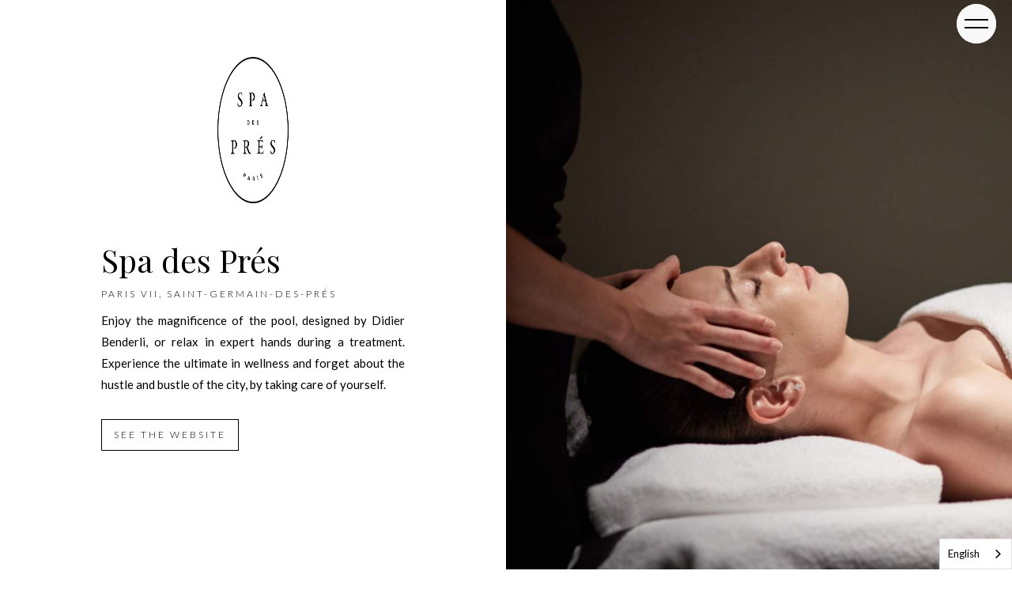

--- FILE ---
content_type: text/html; charset=utf-8
request_url: https://en.chevalier-paris.com/spa-des-pres
body_size: 4464
content:
<!DOCTYPE html><!-- Last Published: Thu Oct 02 2025 10:17:22 GMT+0000 (Coordinated Universal Time) --><html data-wf-domain="en.chevalier-paris.com" data-wf-page="607edb71b02ac35d2b761313" data-wf-site="606ec49a78c5515b2aa8abf1" lang="en" data-wg-translated="en"><head><meta charset="utf-8"><title>Spa des Prés</title><meta content="Spa des Prés" property="og:title"><meta content="Spa des Prés" property="twitter:title"><meta content="width=device-width, initial-scale=1" name="viewport"><link href="https://cdn.prod.website-files.com/606ec49a78c5515b2aa8abf1/css/chevalier-paris.webflow.shared.2a0ec5468.min.css" rel="stylesheet" type="text/css"><link href="https://fonts.googleapis.com" rel="preconnect"><link href="https://fonts.gstatic.com" rel="preconnect" crossorigin="anonymous"><script src="https://ajax.googleapis.com/ajax/libs/webfont/1.6.26/webfont.js" type="text/javascript"></script><script type="text/javascript">WebFont.load({  google: {    families: ["Lato:100,100italic,300,300italic,400,400italic,700,700italic,900,900italic","Montserrat:100,100italic,200,200italic,300,300italic,400,400italic,500,500italic,600,600italic,700,700italic,800,800italic,900,900italic","Tenor Sans:regular","Playfair Display:regular,italic,500italic"]  }});</script><script type="text/javascript">!function(o,c){var n=c.documentElement,t=" w-mod-";n.className+=t+"js",("ontouchstart"in o||o.DocumentTouch&&c instanceof DocumentTouch)&&(n.className+=t+"touch")}(window,document);</script><link href="https://cdn.prod.website-files.com/606ec49a78c5515b2aa8abf1/60a53eca3695b3237d5d2e6d_chevalier-paris-hotel-restaurant-spa-favicon.png" rel="shortcut icon" type="image/x-icon"><link href="https://cdn.prod.website-files.com/606ec49a78c5515b2aa8abf1/60a53ece900b8119ed3a240f_chevalier-paris-hotel-restaurant-spa-webclip.png" rel="apple-touch-icon"><script src="https://www.google.com/recaptcha/api.js" type="text/javascript"></script>


<script type="application/json" id="weglot-data">{"allLanguageUrls":{"fr":"https://www.chevalier-paris.com/spa-des-pres","en":"https://en.chevalier-paris.com/spa-des-pres"},"originalCanonicalUrl":"https://www.chevalier-paris.com/spa-des-pres","originalPath":"/spa-des-pres","settings":{"auto_switch":true,"auto_switch_fallback":"en","category":9,"custom_settings":{"button_style":{"with_name":true,"full_name":true,"is_dropdown":true,"with_flags":false,"flag_type":"rectangle_mat","custom_css":"wg-default, .wg-default, .country-selector {\r\n  left: auto!important;\r\n  right: 0px!important;\r\n}"},"switchers":[],"translate_search":false,"loading_bar":true,"hide_switcher":false,"translate_images":false,"subdomain":false,"wait_transition":true,"dynamic":""},"deleted_at":null,"dynamics":[],"excluded_blocks":[],"excluded_paths":[],"external_enabled":true,"host":"www.chevalier-paris.com","is_dns_set":false,"is_https":true,"language_from":"fr","language_from_custom_flag":null,"language_from_custom_name":"French","languages":[{"connect_host_destination":{"is_dns_set":true,"created_on_aws":1633688572,"host":"en.chevalier-paris.com"},"custom_code":null,"custom_flag":null,"custom_local_name":null,"custom_name":null,"enabled":true,"language_to":"en"}],"media_enabled":false,"page_views_enabled":false,"technology_id":13,"technology_name":"Webflow","translation_engine":3,"url_type":"SUBDOMAIN","versions":{"translation":1729693115}}}</script>
<script type="text/javascript" src="https://cdn.weglot.com/weglot.min.js"></script>
<script>
    Weglot.initialize({
        api_key: 'wg_72d77c97e204871f3738e91e621e7dde0'
    });
</script>
<!-- Global site tag (gtag.js) - Google Analytics -->
<script async="" src="https://www.googletagmanager.com/gtag/js?id=G-T47ZRF56NC"></script>
<script>
  window.dataLayer = window.dataLayer || [];
  function gtag(){dataLayer.push(arguments);}
  gtag('js', new Date());

  gtag('config', 'G-T47ZRF56NC');
</script><link href="https://www.chevalier-paris.com/spa-des-pres" hreflang="fr" rel="alternate"><link href="https://en.chevalier-paris.com/spa-des-pres" hreflang="en" rel="alternate"></head><body class="body"><div class="navigation"><div class="nav-wrap"><div class="logo-wrap"><a data-w-id="0ba79dd7-b110-9c3b-353b-40ebd331465b" href="#" class="hamburger-wrap w-inline-block"><div data-w-id="0ba79dd7-b110-9c3b-353b-40ebd331465c" class="mobile-menu-bar"></div><div data-w-id="0ba79dd7-b110-9c3b-353b-40ebd331465d" class="mobile-menu-bar"></div></a></div></div><div class="menu"><div class="menu-left"><div class="images-menu"><div class="overflow-hidden"><img src="https://cdn.prod.website-files.com/606ec49a78c5515b2aa8abf1/60b11b1c0f8e027a38d94db7_chevalier-paris-menu-image-pdlr-x2.jpg" loading="lazy" sizes="100vw" srcset="https://cdn.prod.website-files.com/606ec49a78c5515b2aa8abf1/60b11b1c0f8e027a38d94db7_chevalier-paris-menu-image-pdlr-x2-p-500.jpeg 500w, https://cdn.prod.website-files.com/606ec49a78c5515b2aa8abf1/60b11b1c0f8e027a38d94db7_chevalier-paris-menu-image-pdlr-x2-p-800.jpeg 800w, https://cdn.prod.website-files.com/606ec49a78c5515b2aa8abf1/60b11b1c0f8e027a38d94db7_chevalier-paris-menu-image-pdlr-x2.jpg 1000w" alt="" class="image-menu-1"><img src="https://cdn.prod.website-files.com/606ec49a78c5515b2aa8abf1/60b11b4241da54d7fd9f4f9d_chevalier-paris-menu-image-anne-x2.jpg" loading="lazy" sizes="100vw" srcset="https://cdn.prod.website-files.com/606ec49a78c5515b2aa8abf1/60b11b4241da54d7fd9f4f9d_chevalier-paris-menu-image-anne-x2-p-500.jpeg 500w, https://cdn.prod.website-files.com/606ec49a78c5515b2aa8abf1/60b11b4241da54d7fd9f4f9d_chevalier-paris-menu-image-anne-x2-p-800.jpeg 800w, https://cdn.prod.website-files.com/606ec49a78c5515b2aa8abf1/60b11b4241da54d7fd9f4f9d_chevalier-paris-menu-image-anne-x2.jpg 1000w" alt="" class="image-menu-2"><img src="https://cdn.prod.website-files.com/606ec49a78c5515b2aa8abf1/60b11b460f8e027e70d94e84_chevalier-paris-menu-image-spa-reine-x2.jpg" loading="lazy" sizes="100vw" srcset="https://cdn.prod.website-files.com/606ec49a78c5515b2aa8abf1/60b11b460f8e027e70d94e84_chevalier-paris-menu-image-spa-reine-x2-p-800.jpeg 800w, https://cdn.prod.website-files.com/606ec49a78c5515b2aa8abf1/60b11b460f8e027e70d94e84_chevalier-paris-menu-image-spa-reine-x2.jpg 1000w" alt="" class="image-menu-3"><img src="https://cdn.prod.website-files.com/606ec49a78c5515b2aa8abf1/626a5286f8477391c6cd94c9_chevalier-paris-hotel-pavillon-saint-germain-des-pres-lobby.jpg" loading="lazy" sizes="100vw" srcset="https://cdn.prod.website-files.com/606ec49a78c5515b2aa8abf1/626a5286f8477391c6cd94c9_chevalier-paris-hotel-pavillon-saint-germain-des-pres-lobby-p-500.jpeg 500w, https://cdn.prod.website-files.com/606ec49a78c5515b2aa8abf1/626a5286f8477391c6cd94c9_chevalier-paris-hotel-pavillon-saint-germain-des-pres-lobby-p-800.jpeg 800w, https://cdn.prod.website-files.com/606ec49a78c5515b2aa8abf1/626a5286f8477391c6cd94c9_chevalier-paris-hotel-pavillon-saint-germain-des-pres-lobby.jpg 1024w" alt="" class="image-menu-4"><img src="https://cdn.prod.website-files.com/606ec49a78c5515b2aa8abf1/626fd94becebb0bf047bf1aa_Les%20Parisiens-site.jpg" loading="lazy" sizes="100vw" srcset="https://cdn.prod.website-files.com/606ec49a78c5515b2aa8abf1/626fd94becebb0bf047bf1aa_Les%20Parisiens-site-p-500.jpeg 500w, https://cdn.prod.website-files.com/606ec49a78c5515b2aa8abf1/626fd94becebb0bf047bf1aa_Les%20Parisiens-site-p-800.jpeg 800w, https://cdn.prod.website-files.com/606ec49a78c5515b2aa8abf1/626fd94becebb0bf047bf1aa_Les%20Parisiens-site.jpg 1000w" alt="" class="image-menu-5"><img src="https://cdn.prod.website-files.com/606ec49a78c5515b2aa8abf1/60b11b46d593b6dcbe4b50fa_chevalier-paris-menu-image-spa-pres-x2.jpg" loading="lazy" sizes="100vw" srcset="https://cdn.prod.website-files.com/606ec49a78c5515b2aa8abf1/60b11b46d593b6dcbe4b50fa_chevalier-paris-menu-image-spa-pres-x2-p-800.jpeg 800w, https://cdn.prod.website-files.com/606ec49a78c5515b2aa8abf1/60b11b46d593b6dcbe4b50fa_chevalier-paris-menu-image-spa-pres-x2.jpg 1000w" alt="" class="image-menu-6"><img src="https://cdn.prod.website-files.com/606ec49a78c5515b2aa8abf1/60b11b449e6d9b2412057244_chevalier-paris-menu-image-pdl-x2.jpg" loading="lazy" sizes="100vw" srcset="https://cdn.prod.website-files.com/606ec49a78c5515b2aa8abf1/60b11b449e6d9b2412057244_chevalier-paris-menu-image-pdl-x2-p-500.jpeg 500w, https://cdn.prod.website-files.com/606ec49a78c5515b2aa8abf1/60b11b449e6d9b2412057244_chevalier-paris-menu-image-pdl-x2-p-800.jpeg 800w, https://cdn.prod.website-files.com/606ec49a78c5515b2aa8abf1/60b11b449e6d9b2412057244_chevalier-paris-menu-image-pdl-x2.jpg 1000w" alt="" class="image-menu-7"><img src="https://cdn.prod.website-files.com/606ec49a78c5515b2aa8abf1/60b11b4384255f70aaea28d9_chevalier-paris-menu-image-petit-moulin-x2.jpg" loading="lazy" sizes="100vw" srcset="https://cdn.prod.website-files.com/606ec49a78c5515b2aa8abf1/60b11b4384255f70aaea28d9_chevalier-paris-menu-image-petit-moulin-x2-p-800.jpeg 800w, https://cdn.prod.website-files.com/606ec49a78c5515b2aa8abf1/60b11b4384255f70aaea28d9_chevalier-paris-menu-image-petit-moulin-x2.jpg 1000w" alt="" class="image-menu-8"></div></div></div><div class="menu-right"><div class="nav-items"><a href="/" class="logo-link-block w-inline-block"><img src="https://cdn.prod.website-files.com/606ec49a78c5515b2aa8abf1/60a53ece900b8119ed3a240f_chevalier-paris-hotel-restaurant-spa-webclip.png" loading="lazy" alt="" class="logo-menu"><div class="menu-small-text-3">HOME</div></a><div class="overflow-hidden separateur"></div><div class="overflow-hidden"><a data-w-id="3a6be226-860d-5305-dce4-aba8c8edcbf9" href="/notre-histoire" class="nav-link">Our history</a><a data-w-id="96b5ac6b-8f27-46d6-870c-94774fc34928" href="/hotel-pavillon-de-la-reine" class="nav-link">Hotel Pavillon de la Reine</a></div><div class="overflow-hidden"><a data-w-id="3a6be226-860d-5305-dce4-aba8c8edcc02" href="/hotel-pavillon-faubourg-saint-germain" class="nav-link">Hotel Pavillon Faubourg Saint-Germain</a></div><div class="overflow-hidden"><a data-w-id="3a6be226-860d-5305-dce4-aba8c8edcc0b" href="/hotel-pavillon-des-lettres" class="nav-link">Hotel Pavillon des Lettres</a></div><div class="overflow-hidden separateur"><a data-w-id="3a6be226-860d-5305-dce4-aba8c8edcc0e" href="/hotel-du-petit-moulin" class="nav-link">Hotel du Petit Moulin</a></div><div class="overflow-hidden anne no-margin"><a data-w-id="3a6be226-860d-5305-dce4-aba8c8edcbfc" href="/restaurant-anne" class="nav-link">Restaurant Anne</a></div><div class="overflow-hidden separateur les-parisiens"><a data-w-id="3a6be226-860d-5305-dce4-aba8c8edcc05" href="/restaurant-les-parisiens" class="nav-link">Restaurant Les Parisiens</a></div><div class="overflow-hidden"><a data-w-id="3a6be226-860d-5305-dce4-aba8c8edcbff" href="/spa-de-la-reine" class="nav-link">Spa de la Reine</a></div><div class="overflow-hidden separateur"><a data-w-id="3a6be226-860d-5305-dce4-aba8c8edcc08" href="/spa-des-pres" aria-current="page" class="nav-link w--current">Spa des Prés</a></div><div class="overflow-hidden secondary"><a data-w-id="11d35fdd-66d9-0240-cce3-c6bb9e6c46a6" href="/contact" class="menu-small-text">Contact</a></div></div></div></div></div><div id="Top-section" class="listing-hero listing"><div class="navigation"><div class="nav-wrap"><div class="logo-wrap"><a data-w-id="0ba79dd7-b110-9c3b-353b-40ebd331465b" href="#" class="hamburger-wrap w-inline-block"><div data-w-id="0ba79dd7-b110-9c3b-353b-40ebd331465c" class="mobile-menu-bar"></div><div data-w-id="0ba79dd7-b110-9c3b-353b-40ebd331465d" class="mobile-menu-bar"></div></a></div></div><div class="menu"><div class="menu-left"><div class="images-menu"><div class="overflow-hidden"><img src="https://cdn.prod.website-files.com/606ec49a78c5515b2aa8abf1/60b11b1c0f8e027a38d94db7_chevalier-paris-menu-image-pdlr-x2.jpg" loading="lazy" sizes="100vw" srcset="https://cdn.prod.website-files.com/606ec49a78c5515b2aa8abf1/60b11b1c0f8e027a38d94db7_chevalier-paris-menu-image-pdlr-x2-p-500.jpeg 500w, https://cdn.prod.website-files.com/606ec49a78c5515b2aa8abf1/60b11b1c0f8e027a38d94db7_chevalier-paris-menu-image-pdlr-x2-p-800.jpeg 800w, https://cdn.prod.website-files.com/606ec49a78c5515b2aa8abf1/60b11b1c0f8e027a38d94db7_chevalier-paris-menu-image-pdlr-x2.jpg 1000w" alt="" class="image-menu-1"><img src="https://cdn.prod.website-files.com/606ec49a78c5515b2aa8abf1/60b11b4241da54d7fd9f4f9d_chevalier-paris-menu-image-anne-x2.jpg" loading="lazy" sizes="100vw" srcset="https://cdn.prod.website-files.com/606ec49a78c5515b2aa8abf1/60b11b4241da54d7fd9f4f9d_chevalier-paris-menu-image-anne-x2-p-500.jpeg 500w, https://cdn.prod.website-files.com/606ec49a78c5515b2aa8abf1/60b11b4241da54d7fd9f4f9d_chevalier-paris-menu-image-anne-x2-p-800.jpeg 800w, https://cdn.prod.website-files.com/606ec49a78c5515b2aa8abf1/60b11b4241da54d7fd9f4f9d_chevalier-paris-menu-image-anne-x2.jpg 1000w" alt="" class="image-menu-2"><img src="https://cdn.prod.website-files.com/606ec49a78c5515b2aa8abf1/60b11b460f8e027e70d94e84_chevalier-paris-menu-image-spa-reine-x2.jpg" loading="lazy" sizes="100vw" srcset="https://cdn.prod.website-files.com/606ec49a78c5515b2aa8abf1/60b11b460f8e027e70d94e84_chevalier-paris-menu-image-spa-reine-x2-p-800.jpeg 800w, https://cdn.prod.website-files.com/606ec49a78c5515b2aa8abf1/60b11b460f8e027e70d94e84_chevalier-paris-menu-image-spa-reine-x2.jpg 1000w" alt="" class="image-menu-3"><img src="https://cdn.prod.website-files.com/606ec49a78c5515b2aa8abf1/626a5286f8477391c6cd94c9_chevalier-paris-hotel-pavillon-saint-germain-des-pres-lobby.jpg" loading="lazy" sizes="100vw" srcset="https://cdn.prod.website-files.com/606ec49a78c5515b2aa8abf1/626a5286f8477391c6cd94c9_chevalier-paris-hotel-pavillon-saint-germain-des-pres-lobby-p-500.jpeg 500w, https://cdn.prod.website-files.com/606ec49a78c5515b2aa8abf1/626a5286f8477391c6cd94c9_chevalier-paris-hotel-pavillon-saint-germain-des-pres-lobby-p-800.jpeg 800w, https://cdn.prod.website-files.com/606ec49a78c5515b2aa8abf1/626a5286f8477391c6cd94c9_chevalier-paris-hotel-pavillon-saint-germain-des-pres-lobby.jpg 1024w" alt="" class="image-menu-4"><img src="https://cdn.prod.website-files.com/606ec49a78c5515b2aa8abf1/626fd94becebb0bf047bf1aa_Les%20Parisiens-site.jpg" loading="lazy" sizes="100vw" srcset="https://cdn.prod.website-files.com/606ec49a78c5515b2aa8abf1/626fd94becebb0bf047bf1aa_Les%20Parisiens-site-p-500.jpeg 500w, https://cdn.prod.website-files.com/606ec49a78c5515b2aa8abf1/626fd94becebb0bf047bf1aa_Les%20Parisiens-site-p-800.jpeg 800w, https://cdn.prod.website-files.com/606ec49a78c5515b2aa8abf1/626fd94becebb0bf047bf1aa_Les%20Parisiens-site.jpg 1000w" alt="" class="image-menu-5"><img src="https://cdn.prod.website-files.com/606ec49a78c5515b2aa8abf1/60b11b46d593b6dcbe4b50fa_chevalier-paris-menu-image-spa-pres-x2.jpg" loading="lazy" sizes="100vw" srcset="https://cdn.prod.website-files.com/606ec49a78c5515b2aa8abf1/60b11b46d593b6dcbe4b50fa_chevalier-paris-menu-image-spa-pres-x2-p-800.jpeg 800w, https://cdn.prod.website-files.com/606ec49a78c5515b2aa8abf1/60b11b46d593b6dcbe4b50fa_chevalier-paris-menu-image-spa-pres-x2.jpg 1000w" alt="" class="image-menu-6"><img src="https://cdn.prod.website-files.com/606ec49a78c5515b2aa8abf1/60b11b449e6d9b2412057244_chevalier-paris-menu-image-pdl-x2.jpg" loading="lazy" sizes="100vw" srcset="https://cdn.prod.website-files.com/606ec49a78c5515b2aa8abf1/60b11b449e6d9b2412057244_chevalier-paris-menu-image-pdl-x2-p-500.jpeg 500w, https://cdn.prod.website-files.com/606ec49a78c5515b2aa8abf1/60b11b449e6d9b2412057244_chevalier-paris-menu-image-pdl-x2-p-800.jpeg 800w, https://cdn.prod.website-files.com/606ec49a78c5515b2aa8abf1/60b11b449e6d9b2412057244_chevalier-paris-menu-image-pdl-x2.jpg 1000w" alt="" class="image-menu-7"><img src="https://cdn.prod.website-files.com/606ec49a78c5515b2aa8abf1/60b11b4384255f70aaea28d9_chevalier-paris-menu-image-petit-moulin-x2.jpg" loading="lazy" sizes="100vw" srcset="https://cdn.prod.website-files.com/606ec49a78c5515b2aa8abf1/60b11b4384255f70aaea28d9_chevalier-paris-menu-image-petit-moulin-x2-p-800.jpeg 800w, https://cdn.prod.website-files.com/606ec49a78c5515b2aa8abf1/60b11b4384255f70aaea28d9_chevalier-paris-menu-image-petit-moulin-x2.jpg 1000w" alt="" class="image-menu-8"></div></div></div><div class="menu-right"><div class="nav-items"><a href="/" class="logo-link-block w-inline-block"><img src="https://cdn.prod.website-files.com/606ec49a78c5515b2aa8abf1/60a53ece900b8119ed3a240f_chevalier-paris-hotel-restaurant-spa-webclip.png" loading="lazy" alt="" class="logo-menu"><div class="menu-small-text-3">HOME</div></a><div class="overflow-hidden separateur"></div><div class="overflow-hidden"><a data-w-id="3a6be226-860d-5305-dce4-aba8c8edcbf9" href="/notre-histoire" class="nav-link">Our history</a><a data-w-id="96b5ac6b-8f27-46d6-870c-94774fc34928" href="/hotel-pavillon-de-la-reine" class="nav-link">Hotel Pavillon de la Reine</a></div><div class="overflow-hidden"><a data-w-id="3a6be226-860d-5305-dce4-aba8c8edcc02" href="/hotel-pavillon-faubourg-saint-germain" class="nav-link">Hotel Pavillon Faubourg Saint-Germain</a></div><div class="overflow-hidden"><a data-w-id="3a6be226-860d-5305-dce4-aba8c8edcc0b" href="/hotel-pavillon-des-lettres" class="nav-link">Hotel Pavillon des Lettres</a></div><div class="overflow-hidden separateur"><a data-w-id="3a6be226-860d-5305-dce4-aba8c8edcc0e" href="/hotel-du-petit-moulin" class="nav-link">Hotel du Petit Moulin</a></div><div class="overflow-hidden anne no-margin"><a data-w-id="3a6be226-860d-5305-dce4-aba8c8edcbfc" href="/restaurant-anne" class="nav-link">Restaurant Anne</a></div><div class="overflow-hidden separateur les-parisiens"><a data-w-id="3a6be226-860d-5305-dce4-aba8c8edcc05" href="/restaurant-les-parisiens" class="nav-link">Restaurant Les Parisiens</a></div><div class="overflow-hidden"><a data-w-id="3a6be226-860d-5305-dce4-aba8c8edcbff" href="/spa-de-la-reine" class="nav-link">Spa de la Reine</a></div><div class="overflow-hidden separateur"><a data-w-id="3a6be226-860d-5305-dce4-aba8c8edcc08" href="/spa-des-pres" aria-current="page" class="nav-link w--current">Spa des Prés</a></div><div class="overflow-hidden secondary"><a data-w-id="11d35fdd-66d9-0240-cce3-c6bb9e6c46a6" href="/contact" class="menu-small-text">Contact</a></div></div></div></div></div><div class="case-study-hero"><div id="w-node-deb08cad-f5ef-6d93-e2cc-7cc0a34830ab-2b761313" class="listing-column padding intro"><img src="https://cdn.prod.website-files.com/606ec49a78c5515b2aa8abf1/626a5793d7204f8c3299c334_LOGO-SPA-DES-PRES.png" loading="lazy" sizes="(max-width: 1919px) 150px, 180px" srcset="https://cdn.prod.website-files.com/606ec49a78c5515b2aa8abf1/626a5793d7204f8c3299c334_LOGO-SPA-DES-PRES-p-500.png 500w, https://cdn.prod.website-files.com/606ec49a78c5515b2aa8abf1/626a5793d7204f8c3299c334_LOGO-SPA-DES-PRES.png 693w" alt="" class="logo spa-des-pr-s"><h1 class="project-h3">Spa des Prés</h1><div class="about-the-listing-wrap"><div class="all-caps-text listing">Paris VII, Saint-germain-des-prés</div><div class="about-listing-text w-richtext"><p>Enjoy the magnificence of the pool, designed by Didier Benderli, or relax in expert hands during a treatment. Experience the ultimate in wellness and forget about the hustle and bustle of the city, by taking care of yourself.</p></div></div><a href="https://en.pavillon-faubourg-saint-germain.com/spa" target="_blank" class="button-2 w-button">SEE THE WEBSITE</a></div><div class="listing-column bandeau-photo"><a href="#" class="lightbox w-inline-block w-lightbox"><div class="case-study-hero-image spa-des-pr-s"></div><script type="application/json" class="w-json">{
  "items": [],
  "group": "Listings"
}</script></a></div></div></div><div class="listing-section"><div class="photo-container center-alignment"><div class="content"><div class="listing-image-wrap"><a href="#" class="lightbox w-inline-block w-lightbox"><img alt="" loading="lazy" srcset="https://cdn.prod.website-files.com/606ec49a78c5515b2aa8abf1/62e291c5c6ce4b29d8fd73db_MD-Pavillon%20St%20Germain%20juillet%202022-0287-p-500.jpg 500w, https://cdn.prod.website-files.com/606ec49a78c5515b2aa8abf1/62e291c5c6ce4b29d8fd73db_MD-Pavillon%20St%20Germain%20juillet%202022-0287-p-800.jpg 800w, https://cdn.prod.website-files.com/606ec49a78c5515b2aa8abf1/62e291c5c6ce4b29d8fd73db_MD-Pavillon%20St%20Germain%20juillet%202022-0287-p-1080.jpg 1080w, https://cdn.prod.website-files.com/606ec49a78c5515b2aa8abf1/62e291c5c6ce4b29d8fd73db_MD-Pavillon%20St%20Germain%20juillet%202022-0287-p-1600.jpg 1600w, https://cdn.prod.website-files.com/606ec49a78c5515b2aa8abf1/62e291c5c6ce4b29d8fd73db_MD-Pavillon%20St%20Germain%20juillet%202022-0287-p-2000.jpg 2000w, https://cdn.prod.website-files.com/606ec49a78c5515b2aa8abf1/62e291c5c6ce4b29d8fd73db_MD-Pavillon%20St%20Germain%20juillet%202022-0287-p-2600.jpg 2600w, https://cdn.prod.website-files.com/606ec49a78c5515b2aa8abf1/62e291c5c6ce4b29d8fd73db_MD-Pavillon%20St%20Germain%20juillet%202022-0287.jpg 3000w" src="https://cdn.prod.website-files.com/606ec49a78c5515b2aa8abf1/62e291c5c6ce4b29d8fd73db_MD-Pavillon%20St%20Germain%20juillet%202022-0287.jpg" sizes="(max-width: 991px) 90vw, 80vw" class="photo"><script type="application/json" class="w-json">{
  "items": [],
  "group": "Listings"
}</script></a></div></div></div></div><div class="listing-section"><div class="w-layout-grid grid-12-columns"><div id="w-node-_88696957-0711-bccc-3cad-c510440927be-2b761313" class="listing-column texte-padding-droite"><h1 class="project-h3">Codage</h1><div class="about-the-listing-wrap"><div class="w-richtext"><p>"Each beauty is unique, each has its own formula, its own solution, its own codage."</p><p>Codage Paris is a French luxury cosmetics house whose expertise lies in the tailor-made formulation of serums. Their flagship shop is located in the heart of the Marais.</p></div></div></div><div id="w-node-_16dea6da-1330-3ebc-f738-e6c5bb5ad3bf-2b761313" class="photo-container right-alignment"><div class="content"><div class="listing-image-wrap"><a href="#" class="lightbox w-inline-block w-lightbox"><img alt="" loading="lazy" srcset="https://cdn.prod.website-files.com/606ec49a78c5515b2aa8abf1/62e291d3320713161e427d50_MD-Pavillon%20St%20Germain%20juillet%202022-0324-OK-p-500.jpg 500w, https://cdn.prod.website-files.com/606ec49a78c5515b2aa8abf1/62e291d3320713161e427d50_MD-Pavillon%20St%20Germain%20juillet%202022-0324-OK-p-800.jpg 800w, https://cdn.prod.website-files.com/606ec49a78c5515b2aa8abf1/62e291d3320713161e427d50_MD-Pavillon%20St%20Germain%20juillet%202022-0324-OK-p-1080.jpg 1080w, https://cdn.prod.website-files.com/606ec49a78c5515b2aa8abf1/62e291d3320713161e427d50_MD-Pavillon%20St%20Germain%20juillet%202022-0324-OK-p-1600.jpg 1600w, https://cdn.prod.website-files.com/606ec49a78c5515b2aa8abf1/62e291d3320713161e427d50_MD-Pavillon%20St%20Germain%20juillet%202022-0324-OK-p-2000.jpg 2000w, https://cdn.prod.website-files.com/606ec49a78c5515b2aa8abf1/62e291d3320713161e427d50_MD-Pavillon%20St%20Germain%20juillet%202022-0324-OK-p-2600.jpg 2600w, https://cdn.prod.website-files.com/606ec49a78c5515b2aa8abf1/62e291d3320713161e427d50_MD-Pavillon%20St%20Germain%20juillet%202022-0324-OK.jpg 3000w" src="https://cdn.prod.website-files.com/606ec49a78c5515b2aa8abf1/62e291d3320713161e427d50_MD-Pavillon%20St%20Germain%20juillet%202022-0324-OK.jpg" sizes="(max-width: 991px) 90vw, 80vw" class="photo"><script type="application/json" class="w-json">{
  "items": [],
  "group": "Listings"
}</script></a><div class="l-gende-photo">Hammam</div></div></div></div></div><a href="https://en.pavillon-faubourg-saint-germain.com/spa" target="_blank" class="button-2 w-button">SEE THE WEBSITE</a><a href="/" data-w-id="8a462e83-06bb-9339-7697-1a2898b74c3c" class="link-block w-inline-block"><img src="https://cdn.prod.website-files.com/606ec49a78c5515b2aa8abf1/606ec49b78c5513390a8ac4f_Arrow.svg" loading="lazy" alt="Back arrow" class="link-icon"><div class="link-text">Back to the homepage</div></a></div><div class="footer-2"><div class="w-layout-grid grid-2"><a id="w-node-_71c80958-dc97-ee11-ff24-3460e564fa43-e564fa42" href="/" class="div-block-3 w-inline-block"><img src="https://cdn.prod.website-files.com/606ec49a78c5515b2aa8abf1/60a53ece900b8119ed3a240f_chevalier-paris-hotel-restaurant-spa-webclip.png" loading="lazy" alt="" class="logo-footer"></a><div id="w-node-_71c80958-dc97-ee11-ff24-3460e564fa45-e564fa42" class="div-block-4"><div class="footer-text">CHEVALIER PARIS<br/>28 Place des Vosges<br/>75003 Paris<br/><a href="mailto:contact@chevalier-paris.com" class="contact-footer">contact@chevalier-paris.com</a></div></div></div></div><script src="https://d3e54v103j8qbb.cloudfront.net/js/jquery-3.5.1.min.dc5e7f18c8.js?site=606ec49a78c5515b2aa8abf1" type="text/javascript" integrity="sha256-9/aliU8dGd2tb6OSsuzixeV4y/faTqgFtohetphbbj0=" crossorigin="anonymous"></script><script src="https://cdn.prod.website-files.com/606ec49a78c5515b2aa8abf1/js/webflow.schunk.36b8fb49256177c8.js" type="text/javascript"></script><script src="https://cdn.prod.website-files.com/606ec49a78c5515b2aa8abf1/js/webflow.schunk.460186994b5e48a9.js" type="text/javascript"></script><script src="https://cdn.prod.website-files.com/606ec49a78c5515b2aa8abf1/js/webflow.schunk.f919141e3448519b.js" type="text/javascript"></script><script src="https://cdn.prod.website-files.com/606ec49a78c5515b2aa8abf1/js/webflow.11450be2.61ddab2c0bc66ce5.js" type="text/javascript"></script><script>
var idCookie = 'chevalier-paris-hotels-paris-cookie';
    var hideDelay = 0;
    var validDays = 90;
    var domCookie = document.querySelector('.wrapper-cookies');
    var domCookieAccept = document.querySelector('.button-accept-cookies');
    var GA_ID = "G-T47ZRF56NC";
    
    
    

    var now = new Date();
    function getExpirationDate() {
      var result = new Date(now);
      result.setDate(result.getDate() + validDays);
      return result;}
    var expirationDate = getExpirationDate();
    var head = document.getElementsByTagName('head')[0];
    function loadGA() {
    var script = document.createElement('script');
    script.type = 'text/javascript';
    script.src = 'https://www.googletagmanager.com/gtag/js?id=' + GA_ID;
    head.appendChild(script);
    script = document.createElement('script');
    script.type = 'text/javascript';
    script.textContent = "window.dataLayer = window.dataLayer || []; function gtag(){dataLayer.push(arguments);} gtag('js', new Date()); gtag('config', '" + GA_ID + "' );"; head.appendChild(script);}
    
    
    
    function cookieAccepted() {
        if (domCookie) {
          setTimeout(function() {
            domCookie.style.display = 'none'
          }, hideDelay)
        }
        typeof GA_ID !== "undefined" && loadGA();
        
        
        
      }
    function checkCookieAccept() {
        var result = localStorage.getItem(idCookie)
        var expDate = new Date(result)
        if (!result) {
          if (domCookie) {
            domCookie.style.display = 'block'
          }
        } else {
          if(expDate - now > 0) {
            cookieAccepted()
          } else {
            localStorage.removeItem(idCookie)
          }
        }
      }
    function acceptCookie() {
        let result = localStorage.getItem(idCookie)
        if (!result) {
          localStorage.setItem(idCookie, expirationDate)
          cookieAccepted();
        }
      }
    checkCookieAccept()
    if (domCookieAccept) {
        domCookieAccept.addEventListener('click', acceptCookie)
      }
</script></body></html>

--- FILE ---
content_type: text/css
request_url: https://cdn.prod.website-files.com/606ec49a78c5515b2aa8abf1/css/chevalier-paris.webflow.shared.2a0ec5468.min.css
body_size: 20358
content:
html{-webkit-text-size-adjust:100%;-ms-text-size-adjust:100%;font-family:sans-serif}body{margin:0}article,aside,details,figcaption,figure,footer,header,hgroup,main,menu,nav,section,summary{display:block}audio,canvas,progress,video{vertical-align:baseline;display:inline-block}audio:not([controls]){height:0;display:none}[hidden],template{display:none}a{background-color:#0000}a:active,a:hover{outline:0}abbr[title]{border-bottom:1px dotted}b,strong{font-weight:700}dfn{font-style:italic}h1{margin:.67em 0;font-size:2em}mark{color:#000;background:#ff0}small{font-size:80%}sub,sup{vertical-align:baseline;font-size:75%;line-height:0;position:relative}sup{top:-.5em}sub{bottom:-.25em}img{border:0}svg:not(:root){overflow:hidden}hr{box-sizing:content-box;height:0}pre{overflow:auto}code,kbd,pre,samp{font-family:monospace;font-size:1em}button,input,optgroup,select,textarea{color:inherit;font:inherit;margin:0}button{overflow:visible}button,select{text-transform:none}button,html input[type=button],input[type=reset]{-webkit-appearance:button;cursor:pointer}button[disabled],html input[disabled]{cursor:default}button::-moz-focus-inner,input::-moz-focus-inner{border:0;padding:0}input{line-height:normal}input[type=checkbox],input[type=radio]{box-sizing:border-box;padding:0}input[type=number]::-webkit-inner-spin-button,input[type=number]::-webkit-outer-spin-button{height:auto}input[type=search]{-webkit-appearance:none}input[type=search]::-webkit-search-cancel-button,input[type=search]::-webkit-search-decoration{-webkit-appearance:none}legend{border:0;padding:0}textarea{overflow:auto}optgroup{font-weight:700}table{border-collapse:collapse;border-spacing:0}td,th{padding:0}@font-face{font-family:webflow-icons;src:url([data-uri])format("truetype");font-weight:400;font-style:normal}[class^=w-icon-],[class*=\ w-icon-]{speak:none;font-variant:normal;text-transform:none;-webkit-font-smoothing:antialiased;-moz-osx-font-smoothing:grayscale;font-style:normal;font-weight:400;line-height:1;font-family:webflow-icons!important}.w-icon-slider-right:before{content:""}.w-icon-slider-left:before{content:""}.w-icon-nav-menu:before{content:""}.w-icon-arrow-down:before,.w-icon-dropdown-toggle:before{content:""}.w-icon-file-upload-remove:before{content:""}.w-icon-file-upload-icon:before{content:""}*{box-sizing:border-box}html{height:100%}body{color:#333;background-color:#fff;min-height:100%;margin:0;font-family:Arial,sans-serif;font-size:14px;line-height:20px}img{vertical-align:middle;max-width:100%;display:inline-block}html.w-mod-touch *{background-attachment:scroll!important}.w-block{display:block}.w-inline-block{max-width:100%;display:inline-block}.w-clearfix:before,.w-clearfix:after{content:" ";grid-area:1/1/2/2;display:table}.w-clearfix:after{clear:both}.w-hidden{display:none}.w-button{color:#fff;line-height:inherit;cursor:pointer;background-color:#3898ec;border:0;border-radius:0;padding:9px 15px;text-decoration:none;display:inline-block}input.w-button{-webkit-appearance:button}html[data-w-dynpage] [data-w-cloak]{color:#0000!important}.w-code-block{margin:unset}pre.w-code-block code{all:inherit}.w-optimization{display:contents}.w-webflow-badge,.w-webflow-badge>img{box-sizing:unset;width:unset;height:unset;max-height:unset;max-width:unset;min-height:unset;min-width:unset;margin:unset;padding:unset;float:unset;clear:unset;border:unset;border-radius:unset;background:unset;background-image:unset;background-position:unset;background-size:unset;background-repeat:unset;background-origin:unset;background-clip:unset;background-attachment:unset;background-color:unset;box-shadow:unset;transform:unset;direction:unset;font-family:unset;font-weight:unset;color:unset;font-size:unset;line-height:unset;font-style:unset;font-variant:unset;text-align:unset;letter-spacing:unset;-webkit-text-decoration:unset;text-decoration:unset;text-indent:unset;text-transform:unset;list-style-type:unset;text-shadow:unset;vertical-align:unset;cursor:unset;white-space:unset;word-break:unset;word-spacing:unset;word-wrap:unset;transition:unset}.w-webflow-badge{white-space:nowrap;cursor:pointer;box-shadow:0 0 0 1px #0000001a,0 1px 3px #0000001a;visibility:visible!important;opacity:1!important;z-index:2147483647!important;color:#aaadb0!important;overflow:unset!important;background-color:#fff!important;border-radius:3px!important;width:auto!important;height:auto!important;margin:0!important;padding:6px!important;font-size:12px!important;line-height:14px!important;text-decoration:none!important;display:inline-block!important;position:fixed!important;inset:auto 12px 12px auto!important;transform:none!important}.w-webflow-badge>img{position:unset;visibility:unset!important;opacity:1!important;vertical-align:middle!important;display:inline-block!important}h1,h2,h3,h4,h5,h6{margin-bottom:10px;font-weight:700}h1{margin-top:20px;font-size:38px;line-height:44px}h2{margin-top:20px;font-size:32px;line-height:36px}h3{margin-top:20px;font-size:24px;line-height:30px}h4{margin-top:10px;font-size:18px;line-height:24px}h5{margin-top:10px;font-size:14px;line-height:20px}h6{margin-top:10px;font-size:12px;line-height:18px}p{margin-top:0;margin-bottom:10px}blockquote{border-left:5px solid #e2e2e2;margin:0 0 10px;padding:10px 20px;font-size:18px;line-height:22px}figure{margin:0 0 10px}figcaption{text-align:center;margin-top:5px}ul,ol{margin-top:0;margin-bottom:10px;padding-left:40px}.w-list-unstyled{padding-left:0;list-style:none}.w-embed:before,.w-embed:after{content:" ";grid-area:1/1/2/2;display:table}.w-embed:after{clear:both}.w-video{width:100%;padding:0;position:relative}.w-video iframe,.w-video object,.w-video embed{border:none;width:100%;height:100%;position:absolute;top:0;left:0}fieldset{border:0;margin:0;padding:0}button,[type=button],[type=reset]{cursor:pointer;-webkit-appearance:button;border:0}.w-form{margin:0 0 15px}.w-form-done{text-align:center;background-color:#ddd;padding:20px;display:none}.w-form-fail{background-color:#ffdede;margin-top:10px;padding:10px;display:none}label{margin-bottom:5px;font-weight:700;display:block}.w-input,.w-select{color:#333;vertical-align:middle;background-color:#fff;border:1px solid #ccc;width:100%;height:38px;margin-bottom:10px;padding:8px 12px;font-size:14px;line-height:1.42857;display:block}.w-input::placeholder,.w-select::placeholder{color:#999}.w-input:focus,.w-select:focus{border-color:#3898ec;outline:0}.w-input[disabled],.w-select[disabled],.w-input[readonly],.w-select[readonly],fieldset[disabled] .w-input,fieldset[disabled] .w-select{cursor:not-allowed}.w-input[disabled]:not(.w-input-disabled),.w-select[disabled]:not(.w-input-disabled),.w-input[readonly],.w-select[readonly],fieldset[disabled]:not(.w-input-disabled) .w-input,fieldset[disabled]:not(.w-input-disabled) .w-select{background-color:#eee}textarea.w-input,textarea.w-select{height:auto}.w-select{background-color:#f3f3f3}.w-select[multiple]{height:auto}.w-form-label{cursor:pointer;margin-bottom:0;font-weight:400;display:inline-block}.w-radio{margin-bottom:5px;padding-left:20px;display:block}.w-radio:before,.w-radio:after{content:" ";grid-area:1/1/2/2;display:table}.w-radio:after{clear:both}.w-radio-input{float:left;margin:3px 0 0 -20px;line-height:normal}.w-file-upload{margin-bottom:10px;display:block}.w-file-upload-input{opacity:0;z-index:-100;width:.1px;height:.1px;position:absolute;overflow:hidden}.w-file-upload-default,.w-file-upload-uploading,.w-file-upload-success{color:#333;display:inline-block}.w-file-upload-error{margin-top:10px;display:block}.w-file-upload-default.w-hidden,.w-file-upload-uploading.w-hidden,.w-file-upload-error.w-hidden,.w-file-upload-success.w-hidden{display:none}.w-file-upload-uploading-btn{cursor:pointer;background-color:#fafafa;border:1px solid #ccc;margin:0;padding:8px 12px;font-size:14px;font-weight:400;display:flex}.w-file-upload-file{background-color:#fafafa;border:1px solid #ccc;flex-grow:1;justify-content:space-between;margin:0;padding:8px 9px 8px 11px;display:flex}.w-file-upload-file-name{font-size:14px;font-weight:400;display:block}.w-file-remove-link{cursor:pointer;width:auto;height:auto;margin-top:3px;margin-left:10px;padding:3px;display:block}.w-icon-file-upload-remove{margin:auto;font-size:10px}.w-file-upload-error-msg{color:#ea384c;padding:2px 0;display:inline-block}.w-file-upload-info{padding:0 12px;line-height:38px;display:inline-block}.w-file-upload-label{cursor:pointer;background-color:#fafafa;border:1px solid #ccc;margin:0;padding:8px 12px;font-size:14px;font-weight:400;display:inline-block}.w-icon-file-upload-icon,.w-icon-file-upload-uploading{width:20px;margin-right:8px;display:inline-block}.w-icon-file-upload-uploading{height:20px}.w-container{max-width:940px;margin-left:auto;margin-right:auto}.w-container:before,.w-container:after{content:" ";grid-area:1/1/2/2;display:table}.w-container:after{clear:both}.w-container .w-row{margin-left:-10px;margin-right:-10px}.w-row:before,.w-row:after{content:" ";grid-area:1/1/2/2;display:table}.w-row:after{clear:both}.w-row .w-row{margin-left:0;margin-right:0}.w-col{float:left;width:100%;min-height:1px;padding-left:10px;padding-right:10px;position:relative}.w-col .w-col{padding-left:0;padding-right:0}.w-col-1{width:8.33333%}.w-col-2{width:16.6667%}.w-col-3{width:25%}.w-col-4{width:33.3333%}.w-col-5{width:41.6667%}.w-col-6{width:50%}.w-col-7{width:58.3333%}.w-col-8{width:66.6667%}.w-col-9{width:75%}.w-col-10{width:83.3333%}.w-col-11{width:91.6667%}.w-col-12{width:100%}.w-hidden-main{display:none!important}@media screen and (max-width:991px){.w-container{max-width:728px}.w-hidden-main{display:inherit!important}.w-hidden-medium{display:none!important}.w-col-medium-1{width:8.33333%}.w-col-medium-2{width:16.6667%}.w-col-medium-3{width:25%}.w-col-medium-4{width:33.3333%}.w-col-medium-5{width:41.6667%}.w-col-medium-6{width:50%}.w-col-medium-7{width:58.3333%}.w-col-medium-8{width:66.6667%}.w-col-medium-9{width:75%}.w-col-medium-10{width:83.3333%}.w-col-medium-11{width:91.6667%}.w-col-medium-12{width:100%}.w-col-stack{width:100%;left:auto;right:auto}}@media screen and (max-width:767px){.w-hidden-main,.w-hidden-medium{display:inherit!important}.w-hidden-small{display:none!important}.w-row,.w-container .w-row{margin-left:0;margin-right:0}.w-col{width:100%;left:auto;right:auto}.w-col-small-1{width:8.33333%}.w-col-small-2{width:16.6667%}.w-col-small-3{width:25%}.w-col-small-4{width:33.3333%}.w-col-small-5{width:41.6667%}.w-col-small-6{width:50%}.w-col-small-7{width:58.3333%}.w-col-small-8{width:66.6667%}.w-col-small-9{width:75%}.w-col-small-10{width:83.3333%}.w-col-small-11{width:91.6667%}.w-col-small-12{width:100%}}@media screen and (max-width:479px){.w-container{max-width:none}.w-hidden-main,.w-hidden-medium,.w-hidden-small{display:inherit!important}.w-hidden-tiny{display:none!important}.w-col{width:100%}.w-col-tiny-1{width:8.33333%}.w-col-tiny-2{width:16.6667%}.w-col-tiny-3{width:25%}.w-col-tiny-4{width:33.3333%}.w-col-tiny-5{width:41.6667%}.w-col-tiny-6{width:50%}.w-col-tiny-7{width:58.3333%}.w-col-tiny-8{width:66.6667%}.w-col-tiny-9{width:75%}.w-col-tiny-10{width:83.3333%}.w-col-tiny-11{width:91.6667%}.w-col-tiny-12{width:100%}}.w-widget{position:relative}.w-widget-map{width:100%;height:400px}.w-widget-map label{width:auto;display:inline}.w-widget-map img{max-width:inherit}.w-widget-map .gm-style-iw{text-align:center}.w-widget-map .gm-style-iw>button{display:none!important}.w-widget-twitter{overflow:hidden}.w-widget-twitter-count-shim{vertical-align:top;text-align:center;background:#fff;border:1px solid #758696;border-radius:3px;width:28px;height:20px;display:inline-block;position:relative}.w-widget-twitter-count-shim *{pointer-events:none;-webkit-user-select:none;user-select:none}.w-widget-twitter-count-shim .w-widget-twitter-count-inner{text-align:center;color:#999;font-family:serif;font-size:15px;line-height:12px;position:relative}.w-widget-twitter-count-shim .w-widget-twitter-count-clear{display:block;position:relative}.w-widget-twitter-count-shim.w--large{width:36px;height:28px}.w-widget-twitter-count-shim.w--large .w-widget-twitter-count-inner{font-size:18px;line-height:18px}.w-widget-twitter-count-shim:not(.w--vertical){margin-left:5px;margin-right:8px}.w-widget-twitter-count-shim:not(.w--vertical).w--large{margin-left:6px}.w-widget-twitter-count-shim:not(.w--vertical):before,.w-widget-twitter-count-shim:not(.w--vertical):after{content:" ";pointer-events:none;border:solid #0000;width:0;height:0;position:absolute;top:50%;left:0}.w-widget-twitter-count-shim:not(.w--vertical):before{border-width:4px;border-color:#75869600 #5d6c7b #75869600 #75869600;margin-top:-4px;margin-left:-9px}.w-widget-twitter-count-shim:not(.w--vertical).w--large:before{border-width:5px;margin-top:-5px;margin-left:-10px}.w-widget-twitter-count-shim:not(.w--vertical):after{border-width:4px;border-color:#fff0 #fff #fff0 #fff0;margin-top:-4px;margin-left:-8px}.w-widget-twitter-count-shim:not(.w--vertical).w--large:after{border-width:5px;margin-top:-5px;margin-left:-9px}.w-widget-twitter-count-shim.w--vertical{width:61px;height:33px;margin-bottom:8px}.w-widget-twitter-count-shim.w--vertical:before,.w-widget-twitter-count-shim.w--vertical:after{content:" ";pointer-events:none;border:solid #0000;width:0;height:0;position:absolute;top:100%;left:50%}.w-widget-twitter-count-shim.w--vertical:before{border-width:5px;border-color:#5d6c7b #75869600 #75869600;margin-left:-5px}.w-widget-twitter-count-shim.w--vertical:after{border-width:4px;border-color:#fff #fff0 #fff0;margin-left:-4px}.w-widget-twitter-count-shim.w--vertical .w-widget-twitter-count-inner{font-size:18px;line-height:22px}.w-widget-twitter-count-shim.w--vertical.w--large{width:76px}.w-background-video{color:#fff;height:500px;position:relative;overflow:hidden}.w-background-video>video{object-fit:cover;z-index:-100;background-position:50%;background-size:cover;width:100%;height:100%;margin:auto;position:absolute;inset:-100%}.w-background-video>video::-webkit-media-controls-start-playback-button{-webkit-appearance:none;display:none!important}.w-background-video--control{background-color:#0000;padding:0;position:absolute;bottom:1em;right:1em}.w-background-video--control>[hidden]{display:none!important}.w-slider{text-align:center;clear:both;-webkit-tap-highlight-color:#0000;tap-highlight-color:#0000;background:#ddd;height:300px;position:relative}.w-slider-mask{z-index:1;white-space:nowrap;height:100%;display:block;position:relative;left:0;right:0;overflow:hidden}.w-slide{vertical-align:top;white-space:normal;text-align:left;width:100%;height:100%;display:inline-block;position:relative}.w-slider-nav{z-index:2;text-align:center;-webkit-tap-highlight-color:#0000;tap-highlight-color:#0000;height:40px;margin:auto;padding-top:10px;position:absolute;inset:auto 0 0}.w-slider-nav.w-round>div{border-radius:100%}.w-slider-nav.w-num>div{font-size:inherit;line-height:inherit;width:auto;height:auto;padding:.2em .5em}.w-slider-nav.w-shadow>div{box-shadow:0 0 3px #3336}.w-slider-nav-invert{color:#fff}.w-slider-nav-invert>div{background-color:#2226}.w-slider-nav-invert>div.w-active{background-color:#222}.w-slider-dot{cursor:pointer;background-color:#fff6;width:1em;height:1em;margin:0 3px .5em;transition:background-color .1s,color .1s;display:inline-block;position:relative}.w-slider-dot.w-active{background-color:#fff}.w-slider-dot:focus{outline:none;box-shadow:0 0 0 2px #fff}.w-slider-dot:focus.w-active{box-shadow:none}.w-slider-arrow-left,.w-slider-arrow-right{cursor:pointer;color:#fff;-webkit-tap-highlight-color:#0000;tap-highlight-color:#0000;-webkit-user-select:none;user-select:none;width:80px;margin:auto;font-size:40px;position:absolute;inset:0;overflow:hidden}.w-slider-arrow-left [class^=w-icon-],.w-slider-arrow-right [class^=w-icon-],.w-slider-arrow-left [class*=\ w-icon-],.w-slider-arrow-right [class*=\ w-icon-]{position:absolute}.w-slider-arrow-left:focus,.w-slider-arrow-right:focus{outline:0}.w-slider-arrow-left{z-index:3;right:auto}.w-slider-arrow-right{z-index:4;left:auto}.w-icon-slider-left,.w-icon-slider-right{width:1em;height:1em;margin:auto;inset:0}.w-slider-aria-label{clip:rect(0 0 0 0);border:0;width:1px;height:1px;margin:-1px;padding:0;position:absolute;overflow:hidden}.w-slider-force-show{display:block!important}.w-dropdown{text-align:left;z-index:900;margin-left:auto;margin-right:auto;display:inline-block;position:relative}.w-dropdown-btn,.w-dropdown-toggle,.w-dropdown-link{vertical-align:top;color:#222;text-align:left;white-space:nowrap;margin-left:auto;margin-right:auto;padding:20px;text-decoration:none;position:relative}.w-dropdown-toggle{-webkit-user-select:none;user-select:none;cursor:pointer;padding-right:40px;display:inline-block}.w-dropdown-toggle:focus{outline:0}.w-icon-dropdown-toggle{width:1em;height:1em;margin:auto 20px auto auto;position:absolute;top:0;bottom:0;right:0}.w-dropdown-list{background:#ddd;min-width:100%;display:none;position:absolute}.w-dropdown-list.w--open{display:block}.w-dropdown-link{color:#222;padding:10px 20px;display:block}.w-dropdown-link.w--current{color:#0082f3}.w-dropdown-link:focus{outline:0}@media screen and (max-width:767px){.w-nav-brand{padding-left:10px}}.w-lightbox-backdrop{cursor:auto;letter-spacing:normal;text-indent:0;text-shadow:none;text-transform:none;visibility:visible;white-space:normal;word-break:normal;word-spacing:normal;word-wrap:normal;color:#fff;text-align:center;z-index:2000;opacity:0;-webkit-user-select:none;-moz-user-select:none;-webkit-tap-highlight-color:transparent;background:#000000e6;outline:0;font-family:Helvetica Neue,Helvetica,Ubuntu,Segoe UI,Verdana,sans-serif;font-size:17px;font-style:normal;font-weight:300;line-height:1.2;list-style:disc;position:fixed;inset:0;-webkit-transform:translate(0)}.w-lightbox-backdrop,.w-lightbox-container{-webkit-overflow-scrolling:touch;height:100%;overflow:auto}.w-lightbox-content{height:100vh;position:relative;overflow:hidden}.w-lightbox-view{opacity:0;width:100vw;height:100vh;position:absolute}.w-lightbox-view:before{content:"";height:100vh}.w-lightbox-group,.w-lightbox-group .w-lightbox-view,.w-lightbox-group .w-lightbox-view:before{height:86vh}.w-lightbox-frame,.w-lightbox-view:before{vertical-align:middle;display:inline-block}.w-lightbox-figure{margin:0;position:relative}.w-lightbox-group .w-lightbox-figure{cursor:pointer}.w-lightbox-img{width:auto;max-width:none;height:auto}.w-lightbox-image{float:none;max-width:100vw;max-height:100vh;display:block}.w-lightbox-group .w-lightbox-image{max-height:86vh}.w-lightbox-caption{text-align:left;text-overflow:ellipsis;white-space:nowrap;background:#0006;padding:.5em 1em;position:absolute;bottom:0;left:0;right:0;overflow:hidden}.w-lightbox-embed{width:100%;height:100%;position:absolute;inset:0}.w-lightbox-control{cursor:pointer;background-position:50%;background-repeat:no-repeat;background-size:24px;width:4em;transition:all .3s;position:absolute;top:0}.w-lightbox-left{background-image:url([data-uri]);display:none;bottom:0;left:0}.w-lightbox-right{background-image:url([data-uri]);display:none;bottom:0;right:0}.w-lightbox-close{background-image:url([data-uri]);background-size:18px;height:2.6em;right:0}.w-lightbox-strip{white-space:nowrap;padding:0 1vh;line-height:0;position:absolute;bottom:0;left:0;right:0;overflow:auto hidden}.w-lightbox-item{box-sizing:content-box;cursor:pointer;width:10vh;padding:2vh 1vh;display:inline-block;-webkit-transform:translate(0,0)}.w-lightbox-active{opacity:.3}.w-lightbox-thumbnail{background:#222;height:10vh;position:relative;overflow:hidden}.w-lightbox-thumbnail-image{position:absolute;top:0;left:0}.w-lightbox-thumbnail .w-lightbox-tall{width:100%;top:50%;transform:translateY(-50%)}.w-lightbox-thumbnail .w-lightbox-wide{height:100%;left:50%;transform:translate(-50%)}.w-lightbox-spinner{box-sizing:border-box;border:5px solid #0006;border-radius:50%;width:40px;height:40px;margin-top:-20px;margin-left:-20px;animation:.8s linear infinite spin;position:absolute;top:50%;left:50%}.w-lightbox-spinner:after{content:"";border:3px solid #0000;border-bottom-color:#fff;border-radius:50%;position:absolute;inset:-4px}.w-lightbox-hide{display:none}.w-lightbox-noscroll{overflow:hidden}@media (min-width:768px){.w-lightbox-content{height:96vh;margin-top:2vh}.w-lightbox-view,.w-lightbox-view:before{height:96vh}.w-lightbox-group,.w-lightbox-group .w-lightbox-view,.w-lightbox-group .w-lightbox-view:before{height:84vh}.w-lightbox-image{max-width:96vw;max-height:96vh}.w-lightbox-group .w-lightbox-image{max-width:82.3vw;max-height:84vh}.w-lightbox-left,.w-lightbox-right{opacity:.5;display:block}.w-lightbox-close{opacity:.8}.w-lightbox-control:hover{opacity:1}}.w-lightbox-inactive,.w-lightbox-inactive:hover{opacity:0}.w-richtext:before,.w-richtext:after{content:" ";grid-area:1/1/2/2;display:table}.w-richtext:after{clear:both}.w-richtext[contenteditable=true]:before,.w-richtext[contenteditable=true]:after{white-space:initial}.w-richtext ol,.w-richtext ul{overflow:hidden}.w-richtext .w-richtext-figure-selected.w-richtext-figure-type-video div:after,.w-richtext .w-richtext-figure-selected[data-rt-type=video] div:after,.w-richtext .w-richtext-figure-selected.w-richtext-figure-type-image div,.w-richtext .w-richtext-figure-selected[data-rt-type=image] div{outline:2px solid #2895f7}.w-richtext figure.w-richtext-figure-type-video>div:after,.w-richtext figure[data-rt-type=video]>div:after{content:"";display:none;position:absolute;inset:0}.w-richtext figure{max-width:60%;position:relative}.w-richtext figure>div:before{cursor:default!important}.w-richtext figure img{width:100%}.w-richtext figure figcaption.w-richtext-figcaption-placeholder{opacity:.6}.w-richtext figure div{color:#0000;font-size:0}.w-richtext figure.w-richtext-figure-type-image,.w-richtext figure[data-rt-type=image]{display:table}.w-richtext figure.w-richtext-figure-type-image>div,.w-richtext figure[data-rt-type=image]>div{display:inline-block}.w-richtext figure.w-richtext-figure-type-image>figcaption,.w-richtext figure[data-rt-type=image]>figcaption{caption-side:bottom;display:table-caption}.w-richtext figure.w-richtext-figure-type-video,.w-richtext figure[data-rt-type=video]{width:60%;height:0}.w-richtext figure.w-richtext-figure-type-video iframe,.w-richtext figure[data-rt-type=video] iframe{width:100%;height:100%;position:absolute;top:0;left:0}.w-richtext figure.w-richtext-figure-type-video>div,.w-richtext figure[data-rt-type=video]>div{width:100%}.w-richtext figure.w-richtext-align-center{clear:both;margin-left:auto;margin-right:auto}.w-richtext figure.w-richtext-align-center.w-richtext-figure-type-image>div,.w-richtext figure.w-richtext-align-center[data-rt-type=image]>div{max-width:100%}.w-richtext figure.w-richtext-align-normal{clear:both}.w-richtext figure.w-richtext-align-fullwidth{text-align:center;clear:both;width:100%;max-width:100%;margin-left:auto;margin-right:auto;display:block}.w-richtext figure.w-richtext-align-fullwidth>div{padding-bottom:inherit;display:inline-block}.w-richtext figure.w-richtext-align-fullwidth>figcaption{display:block}.w-richtext figure.w-richtext-align-floatleft{float:left;clear:none;margin-right:15px}.w-richtext figure.w-richtext-align-floatright{float:right;clear:none;margin-left:15px}.w-nav{z-index:1000;background:#ddd;position:relative}.w-nav:before,.w-nav:after{content:" ";grid-area:1/1/2/2;display:table}.w-nav:after{clear:both}.w-nav-brand{float:left;color:#333;text-decoration:none;position:relative}.w-nav-link{vertical-align:top;color:#222;text-align:left;margin-left:auto;margin-right:auto;padding:20px;text-decoration:none;display:inline-block;position:relative}.w-nav-link.w--current{color:#0082f3}.w-nav-menu{float:right;position:relative}[data-nav-menu-open]{text-align:center;background:#c8c8c8;min-width:200px;position:absolute;top:100%;left:0;right:0;overflow:visible;display:block!important}.w--nav-link-open{display:block;position:relative}.w-nav-overlay{width:100%;display:none;position:absolute;top:100%;left:0;right:0;overflow:hidden}.w-nav-overlay [data-nav-menu-open]{top:0}.w-nav[data-animation=over-left] .w-nav-overlay{width:auto}.w-nav[data-animation=over-left] .w-nav-overlay,.w-nav[data-animation=over-left] [data-nav-menu-open]{z-index:1;top:0;right:auto}.w-nav[data-animation=over-right] .w-nav-overlay{width:auto}.w-nav[data-animation=over-right] .w-nav-overlay,.w-nav[data-animation=over-right] [data-nav-menu-open]{z-index:1;top:0;left:auto}.w-nav-button{float:right;cursor:pointer;-webkit-tap-highlight-color:#0000;tap-highlight-color:#0000;-webkit-user-select:none;user-select:none;padding:18px;font-size:24px;display:none;position:relative}.w-nav-button:focus{outline:0}.w-nav-button.w--open{color:#fff;background-color:#c8c8c8}.w-nav[data-collapse=all] .w-nav-menu{display:none}.w-nav[data-collapse=all] .w-nav-button,.w--nav-dropdown-open,.w--nav-dropdown-toggle-open{display:block}.w--nav-dropdown-list-open{position:static}@media screen and (max-width:991px){.w-nav[data-collapse=medium] .w-nav-menu{display:none}.w-nav[data-collapse=medium] .w-nav-button{display:block}}@media screen and (max-width:767px){.w-nav[data-collapse=small] .w-nav-menu{display:none}.w-nav[data-collapse=small] .w-nav-button{display:block}.w-nav-brand{padding-left:10px}}@media screen and (max-width:479px){.w-nav[data-collapse=tiny] .w-nav-menu{display:none}.w-nav[data-collapse=tiny] .w-nav-button{display:block}}.w-tabs{position:relative}.w-tabs:before,.w-tabs:after{content:" ";grid-area:1/1/2/2;display:table}.w-tabs:after{clear:both}.w-tab-menu{position:relative}.w-tab-link{vertical-align:top;text-align:left;cursor:pointer;color:#222;background-color:#ddd;padding:9px 30px;text-decoration:none;display:inline-block;position:relative}.w-tab-link.w--current{background-color:#c8c8c8}.w-tab-link:focus{outline:0}.w-tab-content{display:block;position:relative;overflow:hidden}.w-tab-pane{display:none;position:relative}.w--tab-active{display:block}@media screen and (max-width:479px){.w-tab-link{display:block}}.w-ix-emptyfix:after{content:""}@keyframes spin{0%{transform:rotate(0)}to{transform:rotate(360deg)}}.w-dyn-empty{background-color:#ddd;padding:10px}.w-dyn-hide,.w-dyn-bind-empty,.w-condition-invisible{display:none!important}.wf-layout-layout{display:grid}@font-face{font-family:Butler;src:url(https://cdn.prod.website-files.com/606ec49a78c5515b2aa8abf1/606ec49b78c551a083a8ac21_Butler_Ultra_Light.otf)format("opentype");font-weight:200;font-style:normal;font-display:swap}@font-face{font-family:Butler;src:url(https://cdn.prod.website-files.com/606ec49a78c5515b2aa8abf1/606ec49b78c551db17a8ac1f_Butler_Medium.otf)format("opentype");font-weight:500;font-style:normal;font-display:swap}@font-face{font-family:Butler;src:url(https://cdn.prod.website-files.com/606ec49a78c5515b2aa8abf1/606ec49b78c551040ba8ac20_Butler_Regular.otf)format("opentype");font-weight:400;font-style:normal;font-display:swap}@font-face{font-family:Butler;src:url(https://cdn.prod.website-files.com/606ec49a78c5515b2aa8abf1/606ec49b78c5510237a8ac1e_Butler_Light.otf)format("opentype");font-weight:300;font-style:normal;font-display:swap}:root{--white-smoke:#efefef;--black:black;--deep-sky-blue:#00adef;--white:white}.w-layout-grid{grid-row-gap:16px;grid-column-gap:16px;grid-template-rows:auto auto;grid-template-columns:1fr 1fr;grid-auto-columns:1fr;display:grid}.w-checkbox{margin-bottom:5px;padding-left:20px;display:block}.w-checkbox:before{content:" ";grid-area:1/1/2/2;display:table}.w-checkbox:after{content:" ";clear:both;grid-area:1/1/2/2;display:table}.w-checkbox-input{float:left;margin:4px 0 0 -20px;line-height:normal}.w-checkbox-input--inputType-custom{border:1px solid #ccc;border-radius:2px;width:12px;height:12px}.w-checkbox-input--inputType-custom.w--redirected-checked{background-color:#3898ec;background-image:url(https://d3e54v103j8qbb.cloudfront.net/static/custom-checkbox-checkmark.589d534424.svg);background-position:50%;background-repeat:no-repeat;background-size:cover;border-color:#3898ec}.w-checkbox-input--inputType-custom.w--redirected-focus{box-shadow:0 0 3px 1px #3898ec}.w-form-formrecaptcha{margin-bottom:8px}body{background-color:var(--white-smoke);color:var(--black);font-family:Lato,sans-serif;font-size:16px;font-weight:400;line-height:1.7}h1{margin-top:20px;margin-bottom:10px;font-family:Butler,sans-serif;font-size:84px;font-weight:400;line-height:1.1}h2{margin-top:20px;margin-bottom:10px;font-family:Butler,sans-serif;font-size:64px;font-weight:400;line-height:1.15}h3{margin-top:20px;margin-bottom:10px;font-family:Butler,sans-serif;font-size:48px;font-weight:400;line-height:1.3}h4{margin-top:10px;margin-bottom:10px;font-family:Butler,sans-serif;font-size:36px;font-weight:400;line-height:1.3}h5{margin-top:10px;margin-bottom:10px;font-family:Butler,sans-serif;font-size:27px;font-weight:400;line-height:1.4}h6{text-transform:uppercase;margin-top:10px;margin-bottom:10px;font-size:21px;font-weight:700;line-height:1}p{margin-bottom:10px;font-size:15px;line-height:1.8}a{color:var(--black);font-size:16px;line-height:1.8;text-decoration:none}ul{margin-top:0;margin-bottom:15px;padding-left:40px;font-size:20px;line-height:1.8}ol{margin-top:0;margin-bottom:10px;padding-left:40px;font-size:20px;line-height:1.8}li{margin-bottom:15px}img{width:100%;max-width:100%;margin-bottom:40px;display:inline-block}strong{font-size:20px;font-weight:700;line-height:1.8}em{font-size:20px;font-style:italic;line-height:1.8}blockquote{border-left:5px solid var(--black);margin-bottom:10px;padding:10px 20px;font-size:18px;font-style:italic;line-height:1.8}.text-wrap{width:80%;margin-left:auto;margin-right:auto}.h2-title{max-width:870px;margin-top:0;font-family:Playfair Display,sans-serif;font-size:80px;line-height:1.2}.h2-title.max-width{max-width:550px;font-size:64px}.h2-title.top-margin{margin-top:45px;font-size:64px}.images-wrap{justify-content:flex-end;align-items:flex-start;width:100%;margin-top:50px;display:flex;overflow:visible}.images-wrap.left{justify-content:flex-end}.h3-subtitle{color:var(--black);max-width:75%;margin-bottom:0;font-size:14px;line-height:1.5}.h3-subtitle.no-max-width{max-width:100%}.large-image{width:100%;height:80vh}.large-image._1{background-image:url(https://cdn.prod.website-files.com/606ec49a78c5515b2aa8abf1/606ec49b78c5517269a8ac35_dan-calderwood-NA7dNxe1-60-unsplash.jpg);background-position:0%;background-size:cover}.large-image._2{background-image:url(https://cdn.prod.website-files.com/606ec49a78c5515b2aa8abf1/606ec49b78c55166dba8ac63_florencia-potter-s2q1_cxLHSE-unsplash.jpg);background-position:0 0;background-size:cover;align-items:center;margin-top:12.5vh;padding-left:10vw;display:flex}.large-image._3{background-image:url(https://cdn.prod.website-files.com/606ec49a78c5515b2aa8abf1/606ec49b78c55185aea8ac6a_juan-gomez-VidPb_9mOr4-unsplash.jpg);background-position:0%;background-size:cover}.slider{background-color:#fff;justify-content:center;width:100%;height:45vw;margin-top:0;display:flex;overflow:visible}.slide{z-index:0;width:80vw;height:45vw;margin-right:5%}.mask{width:80vw;height:auto;overflow:visible}.right-arrow{z-index:5;cursor:none;justify-content:flex-start;align-items:center;width:50vw;height:45vw;margin:0;display:flex;position:absolute;inset:0% 0% 0% auto;overflow:hidden}.photo-wrap{width:45vw;margin-bottom:40px;margin-right:0}.photo-wrap.small{width:37vw}.photo-wrap.pavillon-de-la-reine{margin-right:40px}.slide-nav{z-index:10;display:none;inset:auto 0% -75px}.icon{color:#000;background-color:#fff;border-radius:100%;width:40px;height:40px;margin:0 auto 0 0;padding:13px 10px 10px;font-size:14px;line-height:14px;position:absolute;inset:auto auto auto 0%}.small-card{background-color:var(--white-smoke);max-width:350px;padding:40px}.hero-section{width:100%;position:relative}.hero-wrap{z-index:2;background-image:url(https://cdn.prod.website-files.com/606ec49a78c5515b2aa8abf1/606eca91cc5fa44db50f68bc_chevalier-paris-slider-home.jpg);background-position:50% 100%;background-repeat:no-repeat;background-size:cover;background-attachment:fixed;width:100%;height:100vh;margin-bottom:8vw;display:none;position:relative;overflow:hidden}.h1-title{color:#fff;text-align:center;text-transform:uppercase;margin-top:0;margin-bottom:0;font-size:9vw;line-height:.9}.h1-ghost-title{color:var(--black);text-align:center;text-transform:uppercase;font-family:Butler,sans-serif;font-size:9vw;line-height:.9}.hero-text-wrap{flex-direction:column;justify-content:center;align-items:center;width:100%;height:100vh;display:flex}.about-grid{text-align:justify;grid-template:"Area Area"/5fr;grid-auto-columns:1fr;width:800px;margin-top:20px;margin-bottom:60px;display:block}.intro-grid-wrap{flex-direction:column;justify-content:center;align-items:center;width:100%;display:flex}.section{margin-top:40px;overflow:hidden}.section.top-and-bottom-padding{padding-top:17.5vh;padding-bottom:17.5vh;padding-left:0}.section.left-padding{-webkit-text-fill-color:inherit;background-clip:border-box;margin-top:0;padding-left:10%}.section.left-padding.last-section{margin-bottom:15vh}.section.horizontal-alignment{justify-content:space-between;align-items:flex-start;padding-left:10%;padding-right:10%;display:flex}.section.horizontal-alignment.top-margin{margin-top:17.5vh;padding-right:0}.section.horizontal-alignment.news-page{padding-top:15vh;padding-bottom:15vh}.section.horizontal-alignment.news-page.first{padding-top:15vh}.section.slider-wrap{margin-top:8vh;margin-bottom:8vh;padding-top:0;padding-bottom:0;display:none;overflow:hidden}.section.founder{justify-content:center;align-items:center;padding-top:12.5vh;padding-bottom:12.5vh;display:flex}.section.large-top-and-bottom-padding{padding-top:30vh;padding-bottom:30vh;padding-left:0}.section.sticky{flex-direction:column;justify-content:center;align-items:center;padding-top:30vh;padding-bottom:12.5vh;display:flex;overflow:visible}.section.map{flex-direction:column;align-items:center;margin-top:6.25vh;margin-bottom:12.5vh;display:flex;overflow:visible}.section.different{padding-top:17.5vh;padding-bottom:12.5vh}.left-arrow{display:none}.founder-quote-wrap{width:80%}.quote-grid{grid-column-gap:60px;grid-row-gap:16px;grid-template-rows:auto;grid-template-columns:3fr 7fr;grid-auto-columns:1fr;display:grid}.column{flex-direction:column;width:100%}.column.sticky{align-items:flex-start;position:sticky;top:0}.column.sticky-about{align-items:flex-start;position:sticky;top:7.5vh}.founder-title{font-family:Butler,sans-serif;font-size:3vw;line-height:1.25}.founder-quote-grid{grid-column-gap:40px;grid-row-gap:16px;text-align:justify;grid-template-rows:auto;grid-template-columns:1fr 1fr;grid-auto-columns:1fr;width:100%;margin-top:40px;display:grid}.bar{background-color:var(--black);width:100%;max-width:25vw;height:5px}.founder-intro{margin-top:15px;margin-bottom:20px;font-size:26px;line-height:26px}.footer{background-color:var(--black);flex-direction:column;justify-content:center;align-items:center;width:100%;padding-top:8vh;padding-bottom:8vh;display:flex}.footer-container{flex-direction:column;grid-template-rows:auto;grid-template-columns:1fr 1fr;grid-auto-columns:1fr;align-items:center;width:80%;display:flex}.success-text{line-height:1.8}.footer-email-capture-grid{grid-column-gap:36px;grid-row-gap:36px;grid-template-rows:auto;grid-template-columns:1fr 1fr 1fr 1fr 1fr 1fr 1fr 1fr 1fr 1fr 1fr 1fr;grid-auto-columns:1fr;grid-auto-flow:row;width:100%;margin-left:auto;margin-right:auto;padding-top:60px;padding-bottom:60px;display:grid}.footer-form-wrapper{display:flex}.form-button{color:var(--black);text-align:center;text-transform:uppercase;background-color:#fff;border-radius:0;flex:none;justify-content:center;align-items:center;padding:18px 30px;font-size:14px;font-weight:700;line-height:1.6;text-decoration:none;transition:background-color .5s cubic-bezier(.77,0,.175,1);display:flex}.form-button:hover{background-color:var(--deep-sky-blue)}.form-button._100-width{letter-spacing:5px;text-indent:0;font-family:Montserrat,sans-serif}.form-button._100-width:hover{color:#fff;background-color:#083555}.error-message{color:#db4b68;text-align:center;text-transform:uppercase;background-color:#db4b680d;border-bottom:3px solid #db4b68;width:100%;max-width:1200px;margin-bottom:0;margin-left:auto;margin-right:auto;padding:10px 20px;font-size:12px;font-weight:500;line-height:20px}.email-capture-cta{color:#fff;text-transform:none;margin-top:10px;margin-bottom:15px;font-family:Butler,sans-serif;font-size:2.5vw;font-weight:400;line-height:1.3}.error-text{font-weight:400;line-height:1.8}.input-field{color:var(--black);text-transform:none;background-color:#0000;border-style:none none solid;border-bottom-width:1px;border-bottom-color:#fff;border-radius:0;align-self:stretch;width:100%;margin-bottom:0;padding:30px 20px;font-size:16px}.input-field:active{border-bottom-color:var(--white)}.input-field:focus{border-bottom-color:var(--white);color:#18181d}.input-field.bottom-margin{margin-bottom:20px;font-family:Montserrat,sans-serif;font-size:14px}.footer-form{align-self:center;margin-bottom:0}.success-message{color:#12b878;text-align:center;text-transform:uppercase;background-color:#0000;border-bottom:3px solid #12b878;width:100%;max-width:1200px;margin-left:auto;margin-right:auto;padding:10px 30px;font-size:12px;font-weight:400;line-height:20px}.footer-links-grid{grid-column-gap:40px;border-top:1px solid #fff;grid-template-rows:auto;grid-template-columns:1fr 1fr 1fr 1fr;grid-auto-columns:1fr;grid-auto-flow:row;width:100%;margin-left:auto;margin-right:auto;padding-top:50px;padding-bottom:50px;display:grid}.footer-links-container{flex-direction:column;align-items:flex-start;display:flex}.footer-link{opacity:.7;color:#fff;margin-bottom:10px;font-size:14px;font-weight:400;line-height:22px;text-decoration:none;transition:opacity .3s cubic-bezier(.77,0,.175,1);display:block}.footer-link:hover{opacity:1}.footer-title{color:#fff;margin-bottom:10px;font-size:14px;font-weight:400;line-height:22px;text-decoration:none;transition:opacity .3s cubic-bezier(.77,0,.175,1);display:block}.social-media-wrap{flex-direction:row;align-items:flex-start;display:flex}.social-link-container{color:#1e2833;justify-content:center;align-items:center;height:55px;padding-top:10px;padding-bottom:10px;padding-right:10px;font-size:15px;text-decoration:none;display:flex}.social-square{justify-content:center;align-items:center;width:35px;height:35px;margin-right:4px;display:flex}.about-text{text-indent:0;column-count:0;white-space:normal;font-size:16px;font-weight:400;text-decoration:none;display:block}.image{margin-bottom:0}.image.top-margin{width:250px;max-width:none;height:auto;margin-top:0;display:block}.h2-subheading{max-width:700px;font-size:16px;line-height:1.5}.h3-title{color:var(--black);margin-top:40px;font-size:26px;line-height:1.1}.h3-title.no-top-margin{margin-top:0}.facebook-icon{width:12px;margin-bottom:0}.twitter-icon,.instagram-icon{width:22px;margin-bottom:0}.projects-container{grid-column-gap:50px;grid-row-gap:16px;grid-template-rows:auto;grid-template-columns:4.2fr 5.8fr;grid-auto-columns:1fr;align-items:start;width:80%;display:grid}.projects-list{flex-direction:column;align-items:flex-start;margin-top:20px;display:flex}.project-name{color:var(--black);text-transform:uppercase;font-size:13px;font-weight:700}.project-name.w--current{color:var(--deep-sky-blue)}.project-info-wrap{flex-direction:column;justify-content:center;align-items:flex-start;padding-left:30px;display:flex}.project-all-caps-text{color:var(--black);text-transform:uppercase;font-size:13px;font-weight:700}.project-title{color:var(--black);margin-top:10px;margin-bottom:25px;font-size:26px}.project-wrap{margin-bottom:12.5vh}.values-number{margin-right:20px;line-height:1.7}.white-line{background-color:#fff;width:1px;height:27px;margin-top:-13px;margin-bottom:25px}.values-text{font-size:16px}.values-text.max-width{max-width:90%}.location-wrap{flex-direction:column;justify-content:flex-start;align-items:flex-start;width:100%;display:flex}.map-wrap{background-color:var(--black);width:100%;max-width:none;margin-bottom:120px;padding:0 50px 50px;position:relative}.values-row{justify-content:flex-start;min-height:140px;padding-top:20px;padding-bottom:20px;display:flex}.values-row.presentation{border-top:1px solid var(--black);height:140px;padding-top:20px;padding-bottom:20px}.values-row.presentation.last{border-bottom:1px solid var(--black)}.maps-project-window{background-color:var(--white-smoke);flex-direction:column;justify-content:flex-end;align-items:stretch;width:200px;height:auto;padding:15px;text-decoration:none}.project-on-map{flex-direction:row;align-items:flex-start;display:flex;position:absolute}.project-on-map._3{display:flex;top:12%;left:63%}.project-on-map._1{display:flex;top:18%;left:18%}.project-on-map._2{top:20%;left:55%}.close-text{z-index:999;color:#000;align-self:flex-end;position:relative}.maps-project-location{border:1px solid var(--white-smoke);cursor:pointer;border-radius:100%;width:15px;height:15px;margin-right:15px}.map-container{flex-direction:column;justify-content:center;align-items:center;width:80%;display:flex}.values-grid{grid-column-gap:40px;grid-row-gap:0px;grid-template-rows:auto;grid-template-columns:1fr 1fr;grid-auto-columns:1fr;align-items:start;width:100%;max-width:1400px;display:grid}.project-on-map-title{margin-top:15px;margin-bottom:15px;line-height:1.2}.maps-text-grid{grid-column-gap:40px;grid-row-gap:0px;border-top:1px solid #fff;grid-template-rows:auto;grid-template-columns:1fr 1fr 1fr 1fr;grid-auto-columns:1fr;margin-top:120px;display:grid;position:relative}.nation-text{color:var(--white);font-family:Lato,sans-serif;font-size:18px;font-weight:400;line-height:1}.city-text{color:var(--white-smoke);margin-top:7px;margin-bottom:7px;font-family:Lato,sans-serif;font-size:16px;font-weight:400;line-height:1.25}.values-title{margin-top:0;margin-bottom:15px;font-size:32px}.close-wrap{cursor:pointer;justify-content:flex-end;display:flex}.white-line-absolute{background-color:#fff;width:1px;height:27px;margin-top:-13px;margin-bottom:25px;position:absolute;right:0}.navigation{z-index:99999999;justify-content:center;align-items:center;width:100%;height:60px;display:block;position:fixed;top:0}.nav-wrap{z-index:100;justify-content:flex-end;align-items:center;width:100%;height:100%;display:flex;position:absolute}.hamburger-wrap{background-color:#f8f8f8;border-radius:26px;flex-direction:column;justify-content:space-around;align-items:center;width:50px;height:50px;margin-right:20px;padding-top:15px;padding-bottom:15px;display:flex}.mobile-menu-bar{background-color:var(--black);border:1px solid #000;width:60%;height:1px}.logo-wrap{align-items:center;display:flex}.logo-text{color:var(--black);align-items:center;margin-bottom:3px;margin-right:5px;font-size:15px;line-height:30px}.menu{z-index:99;order:-1;grid-template-rows:auto auto;grid-template-columns:1fr 1fr;grid-auto-columns:1fr;justify-content:center;align-items:flex-start;width:100%;height:100vh;display:none;position:fixed;inset:0}.menu-left,.menu-right{background-color:#f8f8f8;flex-direction:row;justify-content:center;align-items:center;width:50%;height:100vh;padding-left:3%;padding-right:3%;display:flex}.utility-page-wrap{background-image:url(https://cdn.prod.website-files.com/606ec49a78c5515b2aa8abf1/60af76a6287eea819668b58e_place-des-vosges.jpg);background-position:50%;background-repeat:no-repeat;background-size:cover;justify-content:center;align-items:center;width:100vw;max-width:100%;height:100vh;max-height:100%;display:flex}.utilities-section{background-color:var(--white-smoke);flex-direction:column;justify-content:center;align-items:center;width:100%;height:100vh;display:flex;position:relative}.utilities-container{background-color:var(--black);flex-direction:column;justify-content:center;align-items:center;margin-bottom:0;padding:60px;display:flex}.h1-utilities{color:var(--white);text-align:center;margin-top:0;margin-bottom:20px;font-size:42px;line-height:1.1}.utilities-text{color:var(--white);text-align:center;max-width:320px;margin-bottom:30px;font-size:18px;line-height:1.6}.utilities-button{background-color:var(--white);color:var(--black);text-align:center;text-transform:uppercase;justify-content:center;align-items:center;width:100%;min-width:220px;height:60px;padding-left:30px;padding-right:30px;font-size:17px;font-weight:700;line-height:1.5;transition:background-color .5s cubic-bezier(.77,0,.175,1);display:flex}.utilities-button:hover{background-color:var(--deep-sky-blue)}.utility-page-form{flex-direction:column;align-items:center;display:flex}.contact-section{position:relative}.contact-section.white-background{border-bottom:1px none var(--black);background-color:var(--white-smoke);background-image:url(https://cdn.prod.website-files.com/606ec49a78c5515b2aa8abf1/60af76a6287eea819668b58e_place-des-vosges.jpg);background-position:50% 0;background-repeat:no-repeat;background-size:cover;flex-direction:column;justify-content:center;align-items:center;display:flex}.column-left{padding-left:0;padding-right:15px}.form-input-label{font-size:14px}.contact-title{color:var(--black);text-align:center;letter-spacing:1px;text-transform:none;margin-bottom:20px;font-family:Butler,sans-serif;font-size:40px;font-weight:400;line-height:1}.form-success{background-color:#0000;padding-top:0}.button{float:none;background-color:var(--black);color:#fff;text-align:center;text-transform:uppercase;margin-top:40px;margin-bottom:10px;padding:18px 35px;font-size:14px;font-weight:700;line-height:1.6;transition:background-color .5s cubic-bezier(.77,0,.175,1);display:inline-block}.button:hover{background-color:var(--deep-sky-blue)}.button:active{transform:none}.contact-success{text-transform:uppercase;margin-top:0;margin-bottom:10px;font-size:16px;line-height:24px}.contact-success.small{color:var(--black);text-transform:none;font-family:Lato,sans-serif;font-size:14px;font-weight:400}.column-right{padding-left:15px;padding-right:0}.form-input{background-color:#0000;border:1px solid #e5e5e5;border-radius:0;width:100%;height:48px;margin-bottom:6px;padding-left:16px;padding-right:16px;font-family:Lato,sans-serif;transition:border-color .2s}.form-input:hover{border-color:#e5e5e5}.form-input:focus{color:#111;border-color:#7d8082}.form-input::placeholder{color:#d1d1d1;font-weight:300}.form-input.message{height:120px}.form-block{background-color:#fff;border-radius:0;align-items:center;display:flex}.form-heading{margin-top:0;margin-bottom:20px;font-family:Butler,sans-serif;font-size:24px}.form-heading.top-margin{margin-top:24px}.form-heading.white{color:#fff}.check-wrapper{width:100px;padding-bottom:40px;display:inline-block}.text-container{flex-direction:column;justify-content:center;align-items:center;width:940px;margin-left:auto;margin-right:auto;padding-top:12.5vh;padding-bottom:0;display:flex}.form-block-wrap{width:100%;height:auto;padding:30px}.blog-section{flex-direction:column;justify-content:center;align-items:center;width:100%;min-height:100vh;padding-left:10%;padding-right:10%;display:flex}.blog-title{text-align:center;margin-top:15px;margin-bottom:15px;font-size:8vw;line-height:1.05}.blog-post-section{justify-content:center;align-items:center;padding-top:17.5vh;padding-bottom:12.5vh;display:flex}.blog-post{max-width:700px}.blog-post p{margin-bottom:7.5vh;font-size:20px;line-height:1.8}.blog-post h2,.blog-post h3,.blog-post h4{margin-top:0;margin-bottom:7.5vh;font-family:Lato,sans-serif;font-size:20px;font-weight:700;line-height:1.8}.nav-link{color:var(--black);font-family:Playfair Display,sans-serif;font-size:23px;transition:color .4s;display:block}.nav-link:hover{opacity:1;color:#ae975c}.social-link{color:var(--black);text-align:center;flex-flow:column;align-items:center;margin-right:15px;font-size:12px;font-weight:400;line-height:1.5;transition:color .4s cubic-bezier(.77,0,.175,1);display:inline}.social-link:hover{opacity:1;color:#ae975c}.menu-column{flex-direction:column;align-items:flex-start;display:flex}.menu-column.center{align-items:center;margin-right:20px}.menu-social-link-wrap{margin-top:10px;overflow:hidden}.menu-text{color:var(--black);font-size:16px;line-height:1.6;transition:color .3s;display:block}.menu-text:hover{color:gray}.menu-all-caps-text{text-transform:uppercase;font-size:16px;font-weight:700;line-height:1.2}.menu-small-text{color:var(--black);letter-spacing:2px;font-size:14px;font-weight:400;line-height:1.5}.menu-small-text.phone-hidden{text-align:center;font-size:12px}.overflow-hidden{margin-top:0;margin-bottom:5px;position:relative;overflow:hidden}.overflow-hidden.medium-bottom-margin{margin-bottom:13px}.overflow-hidden.medium-bottom-margin.w--current{margin-bottom:30px}.overflow-hidden.large-bottom-margin{margin-bottom:40px}.overflow-hidden.small-bottom-margin{margin-bottom:5px}.overflow-hidden.separateur{border-bottom:0 solid #000;margin-bottom:20px;padding-bottom:0}.overflow-hidden.separateur.les-parisiens{display:block}.overflow-hidden.secondary{flex-direction:column;align-items:flex-start;display:block}.overflow-hidden.anne{margin-bottom:20px}.typography-square{background-color:#fbf9f9;flex-direction:column;justify-content:center;align-items:center;width:250px;height:250px;display:flex}.typography-info-grid{grid-column-gap:25px;grid-row-gap:25px;grid-template-rows:auto;grid-template-columns:1fr 1fr;grid-auto-columns:1fr;justify-content:flex-start;align-items:center;margin-bottom:50px;display:grid}.text-style-guide{font-size:60px;line-height:1.5}.template-info-title{align-self:flex-start;margin-top:0;margin-bottom:10px;font-size:84px;line-height:1.1}.template-info-title.bottom-margin{margin-bottom:45px}.colors-info-container{grid-column-gap:25px;grid-row-gap:25px;grid-template-rows:auto auto;grid-template-columns:1fr 1fr 1fr;grid-auto-columns:1fr;justify-content:flex-start;align-items:center;width:750px;display:grid}.changelog-container{flex-direction:column;justify-content:center;align-items:center;width:100%;display:flex}.changelog-top-line{border-top:2px solid #0a0a0a;justify-content:space-between;width:100%;padding-top:40px;padding-bottom:40px;display:flex}.container{width:100%;padding-left:10%;padding-right:10%}.titles-style-guide{font-family:Butler,sans-serif;font-size:60px;font-weight:400;line-height:1.5}.style-guide-text{color:var(--black);font-size:16px;font-weight:400;line-height:1.65}.styleguide-title-container{background-color:#fbf9f9;flex-direction:column;justify-content:center;align-items:flex-start;margin-bottom:50px;padding:20px;display:flex}.styleguide-title-container.last{margin-bottom:0}.styleguide-color{width:100%;padding-top:100%}.styleguide-color.links{background-color:var(--deep-sky-blue)}.styleguide-color.bkg{background-color:var(--white-smoke);box-shadow:2px 2px 6px #0a0a0a1a}.styleguide-color.text{background-color:var(--black)}.styleguide-h2{margin-top:0;margin-bottom:15px;line-height:1.3}.changelog-point{margin-top:0;margin-bottom:0;font-size:32px;line-height:1.1}.licensing-text{max-width:450px;margin-bottom:45px}.changelog-number{font-size:26px;font-weight:700;line-height:1}.changelog-number-wrap{background-color:#0000;border:2px solid #0a0a0a;justify-content:center;align-items:center;width:55px;height:55px;display:flex}.link-span{color:var(--deep-sky-blue);font-size:18px;font-weight:700}.changelog-text-container{flex-direction:column;justify-content:center;align-items:flex-start;width:820px;display:flex}.changelog-text{margin-top:25px;margin-bottom:0;font-size:18px;line-height:1.5}.founder-quote,.work-text{font-size:16px}.work-text.max-width{max-width:450px}.map{margin-bottom:0}.blog-link{width:100%;display:block}.empty-state{background-color:var(--white)}.listing-section{flex-direction:column;justify-content:center;align-items:stretch;width:100%;padding:0 10vw 8vh;display:flex;position:relative}.listing-section.first{align-items:stretch;width:auto;padding-top:8vh;padding-bottom:0}.listing-section.last{margin-bottom:0}.listing-section.centered{align-items:center}.listing-section.pfsg-design{margin-top:0}.background-video-2{width:100%;height:80vh}.listing-column{flex-direction:column;justify-content:flex-start;align-items:flex-start;width:100%;display:flex}.listing-column.padding{align-items:flex-start;padding-left:10vw;padding-right:10vw}.listing-column.padding.intro{align-items:flex-start;padding-top:10vh;overflow:visible}.listing-column.padding.intro.pfsg{padding-top:7vh;padding-left:7vw;padding-right:7vw}.listing-column.bandeau-photo{justify-content:flex-start}.listing-image-wrap{width:100%;overflow:hidden}.link-block{flex-direction:row;justify-content:flex-end;align-self:flex-end;align-items:center;display:flex}.case-study-h1{max-width:400px;margin-top:6.5vh;margin-bottom:6.5vh;font-size:82px;line-height:1}.photo-container{width:100%}.photo-container.right-alignment{justify-content:flex-end;align-items:flex-start;display:flex}.photo-container.centered{justify-content:center;align-items:center;width:100%;display:flex}.photo-container.left-alignment{display:flex}.photo-container.center-alignment{justify-content:center;display:flex;position:static}.about-listing-text{text-align:justify;text-indent:0;max-width:none;font-size:14px;line-height:1.8}.listing-hero{justify-content:center;align-items:flex-start;width:100%;display:flex;position:relative;overflow:hidden}.listing-hero.listing{margin-bottom:8vh;overflow:visible}.case-study-hero{grid-template-rows:auto;grid-template-columns:1fr 1fr;grid-auto-columns:1fr;width:100%;height:auto;display:grid}.link-icon{width:12px;margin-bottom:0;margin-right:7px}.link-text{color:var(--black);letter-spacing:2px;text-transform:uppercase;font-size:12px;font-weight:700}.content{flex-direction:row;justify-content:flex-start;align-items:flex-start;width:100%}.content.video{width:100%;max-width:100%}.case-study-hero-image{background-image:url(https://cdn.prod.website-files.com/606ec49a78c5515b2aa8abf1/6078704f15794de451aa263e_chevalier-paris-hotel-pavillon-saint-germain-des-pres-image-principale.jpg);background-position:50%;background-repeat:no-repeat;background-size:cover;background-attachment:scroll;width:100%;height:100vh}.case-study-hero-image.pavillon-de-la-reine{background-image:url(https://cdn.prod.website-files.com/606ec49a78c5515b2aa8abf1/67cac841a9aecd4144df2b5a_Suite%20de%20la%20Reine.jpg);height:100%}.case-study-hero-image.restaurant-anne{background-image:url(https://cdn.prod.website-files.com/606ec49a78c5515b2aa8abf1/68de512181d5ecd57e55c8ea_anne-pavillondelareine-sept25%40lephotographedudimanche-46.jpg);background-size:cover}.case-study-hero-image.pavillon-saint-germain-des-pr-s{background-image:url(https://cdn.prod.website-files.com/606ec49a78c5515b2aa8abf1/626a512361073c37fb1d07d2_pavillon-saint-germain-des-pres-hotel-paris-home-10.jpg);height:100%}.case-study-hero-image.pavillon-des-lettres{background-image:url(https://cdn.prod.website-files.com/606ec49a78c5515b2aa8abf1/669527ac2e1bcdc95fdd9121_Lounge.jpg)}.case-study-hero-image.hotel-du-petit-moulin{background-image:url(https://cdn.prod.website-files.com/606ec49a78c5515b2aa8abf1/613a2b299294d84f07dfd894_hotel-du-petit-moulin-deluxe-room-301.jpg)}.case-study-hero-image.restaurant-les-parisiens{background-image:url(https://cdn.prod.website-files.com/606ec49a78c5515b2aa8abf1/624b1c761cfe0f08ececf18e_HDStGermain-741-OK.jpg)}.case-study-hero-image.restaurant-les-parisiens._2{background-image:url(https://cdn.prod.website-files.com/606ec49a78c5515b2aa8abf1/62e2946eb8ad4b75c70265ad_Pavillon%20Faubourg%20Saint%20Germain%20\(12\).jpg)}.case-study-hero-image.spa-des-pr-s{background-image:url(https://cdn.prod.website-files.com/606ec49a78c5515b2aa8abf1/607ed9bd2e786708d807227c_chevalier-paris-spa-de-la-reine-image-principale-x1.jpg)}.case-study-hero-image.spa-de-la-reine{background-image:url(https://cdn.prod.website-files.com/606ec49a78c5515b2aa8abf1/607ede023bb6ec6af9e70b7d_chevalier-paris-spa-de-la-reine-image-principale-2.jpg)}.lightbox-icon{width:75px;margin-bottom:0;position:absolute}.photo{width:100%;max-width:none;height:100%;margin-bottom:0}.lightbox{flex-direction:column;justify-content:center;align-items:center;width:100%;height:100%;display:flex}.all-caps-text{text-transform:uppercase;margin-bottom:25px;font-weight:700}.all-caps-text.listing{color:var(--black);letter-spacing:3px;margin-bottom:10px;font-size:12px;font-weight:300;line-height:1.8}.next-case-study-wrap{grid-column-gap:10vw;grid-row-gap:10vw;grid-template-rows:auto auto;grid-template-columns:1fr 1fr;grid-auto-columns:1fr;justify-content:space-between;width:100%;display:grid}.case-study-link{flex-direction:column;align-items:flex-start;display:flex}.related-case-image-wrap{width:100%;margin-bottom:20px;overflow:hidden}.related-case-image{width:100%;margin-bottom:0}.project-h3{color:var(--black);white-space:normal;align-self:stretch;margin-top:10px;margin-bottom:10px;padding-right:0;font-family:Playfair Display,sans-serif;font-size:40px;line-height:1.1}.listing-cta{text-align:center;font-size:8vw;line-height:1.2}.listing-cta-link{justify-content:space-between;align-items:center;margin-top:20px;display:flex}.cta-link-text{color:var(--black);text-transform:uppercase;margin-right:8px;font-size:14px;font-weight:700;line-height:1.5}.cta-link-icon{width:13px;margin-bottom:0}.listing-details{flex-direction:column;justify-content:center;align-items:flex-start;width:100%;padding:8vh 0 8vh 10vw;display:flex;position:relative}.details-container{grid-column-gap:16px;grid-row-gap:16px;background-color:var(--white);grid-template-rows:auto auto;grid-template-columns:min-content min-content;grid-auto-columns:1fr;width:100%;padding-top:80px;padding-bottom:80px;padding-left:10vw}.details-title{margin-top:0;margin-bottom:40px;font-size:48px;line-height:1.2}.details-grid{grid-column-gap:100px;grid-row-gap:16px;grid-template-rows:auto;grid-template-columns:max-content max-content;grid-auto-columns:1fr;display:grid}.detail-wrap{flex-direction:row;align-items:center;display:flex}.dot{width:12px;height:12px;margin-bottom:0;margin-right:8px;padding-top:0}.details-text{margin-bottom:0;font-size:16px}.info-grid{grid-column-gap:60px;grid-row-gap:25px;grid-template-rows:auto auto;grid-template-columns:1fr 1fr 1fr 1fr;grid-auto-columns:1fr;margin-top:30px;display:grid}.info-title{font-weight:700;line-height:1.4}.info-text{font-weight:400;line-height:1.4}.listing-video-wrap{flex-direction:column;align-items:flex-start;width:100%;display:flex;overflow:hidden}.collection-item{margin-right:0}.collection-item:first-child{margin-right:5%}.collection-list{flex-wrap:nowrap;justify-content:flex-start;align-items:flex-start;display:flex}.hero-wrap-about{z-index:2;background-image:url(https://cdn.prod.website-files.com/606ec49a78c5515b2aa8abf1/606ec49b78c5516779a8ac6f_mimi-thian--VHQ0cw2euA-unsplash.jpg);background-position:50% 58%;background-repeat:no-repeat;background-size:cover;width:100%;height:94vw;margin-bottom:8vw;position:relative;overflow:hidden}.hero-wrap-listings{z-index:2;background-image:url(https://cdn.prod.website-files.com/606ec49a78c5515b2aa8abf1/606ec49b78c5516c08a8ac70_stef-kors-9oZgfAJDQWg-unsplash-\(1\).jpg);background-position:50% 100%;background-repeat:no-repeat;background-size:cover;width:100%;height:94vw;margin-bottom:8vw;position:relative;overflow:hidden}.image-wrap{width:100%;margin-bottom:20px;overflow:hidden}.logo-home-white{text-align:center;width:200px;max-width:none;display:block;position:static;top:50vh;bottom:50vh}.logo-home-black{text-align:center;width:170px;max-width:none;display:block}.link-block-large-image-home{background-image:url(https://cdn.prod.website-files.com/606ec49a78c5515b2aa8abf1/6070731fa72d37c9c7c4ee73_chevalier-paris-home-hotel-pavillon-saint-germain-des-pres.jpg);background-position:50%;background-repeat:no-repeat;background-size:cover;justify-content:center;align-items:center;height:50vw;display:flex}.link-block-large-image-home.link-block-pavillon-saint-germain-des-pres{background-image:url(https://cdn.prod.website-files.com/606ec49a78c5515b2aa8abf1/606ecc9a59fb511bb6411a6a_chevalier-paris-home-hotel-pavillon-de-la-reine-1.jpg);height:40vw}.link-block-large-image-home.pavillon-de-la-reine{background-image:url(https://cdn.prod.website-files.com/606ec49a78c5515b2aa8abf1/68da9df3bbce41faec626a50_Pavillon%20de%20la%20Reine.jpg)}.link-block-large-image-home.hotels-les-parisiens{background-image:url(https://cdn.prod.website-files.com/606ec49a78c5515b2aa8abf1/62bd9e0d309ac24deb9b2570_Pavillon%20Faubourg%20Saint%20Germain%20\(9\).jpg);background-size:cover;height:40vw}.grid{object-fit:fill;grid-template-rows:auto;margin-top:0}.div-block{margin-top:40px}.div-block-2{margin-top:50px}.button-2{opacity:1;color:#000;letter-spacing:3px;background-color:#fff0;border:1px solid #000;justify-content:center;align-self:flex-start;margin-top:20px;font-size:12px;font-weight:300;transition:color .2s,background-color .2s;display:block}.button-2:hover{color:#fff;background-color:#000}.button-2.white{color:#fff;border-color:#fff;align-self:center}.button-2.white:hover{background-color:#0000}.body{background-color:#fff}.text-block{text-align:right}.l-gende-photo{margin-top:10px;font-size:12px}.l-gende-photo.droite{text-align:right;justify-content:flex-end;align-self:flex-end;display:flex}.column-2,.column-3,.column-4{padding-left:0;padding-right:0}.column-5{padding-left:0;padding-right:60px}.logo{align-self:center;width:200px;margin-bottom:40px}.logo.logo-spa-de-la-reine{width:97px;height:102px;padding-left:0;padding-right:0}.logo.spa-des-pr-s{width:150px;padding-left:30px;padding-right:30px}.logo.logo-les-parisiens{width:200px}.logo.logo-pavillon-fsg{margin-bottom:20px}.logo.pfsg{width:11%;max-width:100%}.logo-menu{width:50px;margin-bottom:0;margin-right:10px;display:block}.images-menu{background-image:url(https://cdn.prod.website-files.com/606ec49a78c5515b2aa8abf1/6160191bf9c8d354ec3ed523_MAP%20PARIS%20VECTOR-3.svg);background-position:50%;background-repeat:no-repeat;background-size:contain;width:500px;height:500px;margin-left:20px}.image-menu-1{z-index:6000;margin-bottom:0;display:none;position:static;overflow:hidden}.image-menu-2{z-index:60002;margin-bottom:0;display:none;position:static;overflow:hidden}.image-menu-3{z-index:60003;margin-bottom:0;display:none;position:static;overflow:visible}.image-menu-4{margin-bottom:0;display:none;overflow:visible}.image-menu-5{margin-bottom:0;display:none;overflow:hidden}.body-2{background-color:#fff}.image-menu-6{margin-bottom:0;display:none}.image-menu-7,.image-menu-8{margin-bottom:0;display:none;overflow:hidden}.logo-footer{width:100px;margin-bottom:0}.div-block-3{border-right:1px solid #000;width:200px;padding-left:20px;padding-right:60px}.div-block-3.w--current{width:100%;padding:10px 40px}.footer-2{justify-content:flex-start;padding:40px;display:block}.menu-small-text-2{color:#000;text-align:center;font-size:14px;font-weight:400;line-height:1.5}.menu-small-text-2.phone-hidden{text-align:center;font-size:12px}.div-block-4{justify-content:flex-start;align-items:center;padding-left:10px;padding-right:0;display:flex}.text-block-2{color:#fff}.baseline-home{color:#000;letter-spacing:3px;font-size:13px}.baseline-home.blanc{color:#fff}.logo-baseline-home-white{z-index:1000;flex-direction:column;justify-content:center;align-items:center;height:auto;display:flex;position:absolute;inset:0%}.logo-baseline-home-black{flex-direction:column;justify-content:center;align-items:center;display:flex}.grid-2{grid-template-rows:auto;grid-template-columns:1fr 1fr;grid-auto-flow:column}.footer-text{text-align:right;letter-spacing:1px;width:100%;font-size:11px}.grid-12-columns{grid-column-gap:10px;grid-row-gap:10px;grid-template-rows:auto;grid-template-columns:1fr 1fr 1fr 1fr 1fr 1fr 1fr 1fr 1fr 1fr 1fr 1fr}.text-span{font-style:italic}.section-2{background-image:url(https://cdn.prod.website-files.com/606ec49a78c5515b2aa8abf1/60af76a6287eea819668b58e_place-des-vosges.jpg);background-position:50% 0;background-repeat:no-repeat;background-size:cover;padding:5em 20em}.container-2{background-color:#fff}.container-3{background-color:#fff;margin-bottom:12.5vh}.div-block-contact{background-color:#fff;width:600px;margin-top:12.5vh;margin-bottom:12.5vh;padding:5vh 5vw}.checkbox-label{font-size:12px}.image-2{width:100px}.logo-link-block.w--current{color:var(--black);align-items:center;display:flex;overflow:hidden}.image-menu{margin-bottom:0}.text-span-2,.text-span-3,.text-span-4{font-weight:700}.text-span-5{font-weight:700;position:static}.text-span-6{font-weight:700}.heading{margin-bottom:0}.heading-2{margin-top:10px;font-weight:300}.text-span-7{font-style:italic}.slider-2{justify-content:center;align-items:center;width:100vw;height:100vh;display:flex}.slide-2,.mask-2{width:100vw;height:100vh}.slide-3{background-image:url(https://cdn.prod.website-files.com/606ec49a78c5515b2aa8abf1/608acceb56ad0363f9ac8b73_pavillondelareine-ambiance-38-bd.jpeg);background-position:50%;background-repeat:no-repeat;background-size:cover}.slider-3{height:100vh;margin-bottom:8vw;display:block}.slide-4{background-image:url(https://cdn.prod.website-files.com/606ec49a78c5515b2aa8abf1/62bd9e0d309ac24deb9b2570_Pavillon%20Faubourg%20Saint%20Germain%20\(9\).jpg);background-position:50%;background-repeat:no-repeat;background-size:cover;background-attachment:scroll}.slider-div-block{position:relative}.left-arrow-2{z-index:99999;display:none}.right-arrow-2{z-index:999999;display:none}.menu-small-text-3{color:var(--black);letter-spacing:4px;font-size:14px;line-height:1.5}.slide-5{background-image:url(https://cdn.prod.website-files.com/606ec49a78c5515b2aa8abf1/6076c117136caff863581562_chevalier-paris-home-hotel-pavillon-des-lettres.jpg);background-position:50%;background-repeat:no-repeat;background-size:cover}.slide-6{background-image:url(https://cdn.prod.website-files.com/606ec49a78c5515b2aa8abf1/613a2b299294d84f07dfd894_hotel-du-petit-moulin-deluxe-room-301.jpg);background-position:50%;background-repeat:no-repeat;background-size:cover}.slide-nav-2{display:none}.button-3{z-index:99999;position:static;inset:0% 0% auto}.div-block-5{z-index:99999;flex-direction:column;justify-content:center;align-items:center;margin-bottom:40px;display:flex;position:absolute;inset:auto 0% 0%}.bottom-arrow{color:var(--white);margin-top:10px;margin-left:0;margin-right:0;transform:rotate(-90deg)}.image-3{width:50%}.contact-footer{font-size:12px}.section-3{padding-top:10px;padding-right:100px}.wrapper-cookies{z-index:999999;position:fixed;inset:auto 0% 0%}.container-cookies{background-color:var(--white-smoke);border-top-left-radius:15px;border-top-right-radius:15px;padding:30px 40px;display:none}.text-span-8{text-decoration:underline}.div-block-6{flex-direction:column;align-items:flex-start;display:flex}.div-block-cookie-buttons{display:flex}.button-accept-cookies{color:var(--black);text-align:center;letter-spacing:3px;background-color:#0000;border:1px solid #000;margin-top:10px;margin-right:10px;font-size:12px;font-weight:300;transition:color .2s,background-color .2s}.button-accept-cookies:hover{background-color:var(--black);color:var(--white)}.button-refuse{color:var(--black);text-align:center;letter-spacing:3px;background-color:#0000;border:1px solid #000;margin-top:10px;font-size:12px;font-weight:300;transition:color .2s,background-color .2s}.button-refuse:hover{background-color:var(--black);color:var(--white)}.text-cookies{font-size:12px}.title-cookies{margin-top:0;margin-bottom:0}.image-4{align-self:center;width:20%}.section-home-slider{background-image:url(https://cdn.prod.website-files.com/606ec49a78c5515b2aa8abf1/608acceb56ad0363f9ac8b73_pavillondelareine-ambiance-38-bd.jpeg);background-position:50%;background-repeat:no-repeat;background-size:cover;background-attachment:fixed;flex-direction:column;justify-content:center;align-items:center;width:100vw;height:100vh;display:flex}.section-home-slider.video.test{display:flex}.section-home-slider.video{background-image:none;display:flex}.image-5{width:250px;margin-top:-50px;margin-bottom:0;display:inline-block;position:absolute}.div-block-7{z-index:99;flex-direction:column;justify-content:center;align-items:center;margin-bottom:40px;display:flex;position:absolute;inset:auto 0% 0%}.button-4{opacity:1;color:#000;letter-spacing:3px;background-color:#fff0;border:1px solid #000;justify-content:center;align-self:flex-start;margin-top:20px;font-size:12px;font-weight:300;transition:color .2s,background-color .2s;display:flex}.button-4:hover{color:#fff;background-color:#000}.button-4.white{color:#fff;border-color:#fff;align-self:center;font-family:Montserrat,sans-serif}.button-4.white:hover{background-color:#0000}.bottom-arrow-2{color:#fff;margin-top:10px;margin-left:0;margin-right:0;transform:rotate(-90deg)}.link-block-2{width:100vw;height:100vh}.youtube{width:100vw;height:100vh;display:none}.youtube-bg{flex-flow:column;width:100vw;height:100vh;display:flex}.code-embed{width:100%}.image-6{width:250px;margin-top:-50px}.image-7{width:250px;margin-top:-50px;margin-bottom:40px}.image-7.marging{margin-bottom:300px}.logo-home{vertical-align:baseline;width:250px;margin:-50px auto 0;display:inline-block}.div-block-8{z-index:99;flex-direction:column;justify-content:center;align-items:center;margin-bottom:40px;display:flex;position:absolute;inset:auto 0% 0%}.button-5{opacity:1;color:#000;letter-spacing:3px;background-color:#fff0;border:1px solid #000;justify-content:center;align-self:flex-start;margin-top:20px;font-size:12px;font-weight:300;transition:color .2s,background-color .2s;display:flex}.button-5:hover{color:#fff;background-color:#000}.button-5.white{color:#fff;border-color:#fff;align-self:center;font-family:Montserrat,sans-serif}.button-5.white:hover{background-color:#0000}.bottom-arrow-3{color:#fff;margin-top:10px;margin-left:0;margin-right:0;transform:rotate(-90deg)}@media screen and (min-width:1920px){.h2-title.top-margin{font-size:80px}.hero-wrap,.menu{display:none}.menu-left{display:flex}.h1-utilities{font-size:48px}.nav-link{display:block}.overflow-hidden.separateur{margin-bottom:0}.overflow-hidden.separateur.les-parisiens{display:block}.overflow-hidden.anne.no-margin{margin-bottom:0}.about-listing-text{max-width:600px}.case-study-hero-image{background-image:url(https://cdn.prod.website-files.com/606ec49a78c5515b2aa8abf1/60770222ae76e53289948bd8_chevalier-paris-restaurant-anne-image-principale.jpg)}.case-study-hero-image.pavillon-de-la-reine{background-image:url(https://cdn.prod.website-files.com/606ec49a78c5515b2aa8abf1/6076cc37dc54d311c602516c_chevalier-paris-hotel-pavillon-de-la-reine-image-principale.jpg)}.case-study-hero-image.restaurant-anne{background-image:url(https://cdn.prod.website-files.com/606ec49a78c5515b2aa8abf1/620cdb78eb734764dff9b5c6_chevalier-paris-restaurant-anne.jpg)}.case-study-hero-image.pavillon-saint-germain-des-pr-s{background-image:url(https://cdn.prod.website-files.com/606ec49a78c5515b2aa8abf1/626a512361073c37fb1d07d2_pavillon-saint-germain-des-pres-hotel-paris-home-10.jpg)}.case-study-hero-image.hotel-du-petit-moulin{background-image:url(https://cdn.prod.website-files.com/606ec49a78c5515b2aa8abf1/613a2b299294d84f07dfd894_hotel-du-petit-moulin-deluxe-room-301.jpg)}.case-study-hero-image.restaurant-les-parisiens._2{background-position:50%}.link-block-large-image-home.hotels-les-parisiens{background-image:url(https://cdn.prod.website-files.com/606ec49a78c5515b2aa8abf1/626a512361073c37fb1d07d2_pavillon-saint-germain-des-pres-hotel-paris-home-10.jpg);background-position:50%}.logo.logo-les-parisiens{width:160px}.logo.logo-petit-moulin{width:40%}.logo.spa-des-pr-s{width:180px}.image-menu-1{display:none}.div-block-3.w--current{text-align:center;padding-left:0;padding-right:0}.footer-text{font-size:14px}.slide-4{background-image:url(https://cdn.prod.website-files.com/606ec49a78c5515b2aa8abf1/626a512361073c37fb1d07d2_pavillon-saint-germain-des-pres-hotel-paris-home-10.jpg);background-position:50%;background-size:cover}}@media screen and (max-width:991px){h1{font-size:64px}h2{font-size:48px}h3{font-size:42px}h4{font-size:30px}h5{font-size:24px}h6{font-size:18px}p{font-size:15px}ul,ol,strong,em{font-size:18px}blockquote{font-size:16px}.text-wrap{margin-left:35px}.h2-title{font-size:45px}.h2-title.top-margin{margin-top:30px}.images-wrap{justify-content:flex-start}.images-wrap.left{justify-content:center}.h3-subtitle{font-size:15px}.large-image{background-repeat:no-repeat;background-size:cover}.large-image._2,.slider{padding-left:35px}.mask{width:100%}.right-arrow{display:none}.photo-wrap{margin-bottom:30px}.photo-wrap.small{width:40vw;max-width:40vw}.photo-wrap.pavillon-de-la-reine{margin-bottom:30px;margin-right:30px}.hero-wrap{height:100vh;margin-bottom:7.5vh}.about-grid{width:100%}.intro-grid-wrap{padding-left:35px;padding-right:35px}.section.top-and-bottom-padding{padding-top:12.5vh;padding-bottom:12.5vh}.section.left-padding{padding-left:35px}.section.horizontal-alignment{padding-left:35px;padding-right:35px}.section.horizontal-alignment.top-margin{margin-top:7.5vh}.section.horizontal-alignment.news-page{padding-top:10vh;padding-bottom:10vh}.section.horizontal-alignment.news-page.first{padding-bottom:10vh}.section.horizontal-alignment.news-page.last{padding-bottom:15vh}.section.slider-wrap{padding-top:0;padding-bottom:0}.section.founder{padding:7.5vh 35px}.section.large-top-and-bottom-padding{padding-top:20vh;padding-bottom:20vh}.section.sticky{padding-top:20vh;padding-bottom:7.5vh}.section.map{margin-top:50px;margin-bottom:7.5vh}.section.different{padding-top:12.5vh;padding-bottom:7.5vh}.founder-quote-wrap{width:100%}.quote-grid{grid-column-gap:40px}.founder-title{font-size:26px}.footer{padding-left:35px;padding-right:35px}.footer-container{width:100%}.footer-email-capture-grid{width:100%;max-width:738px}.form-button{padding:16px 27px}.error-message{max-width:738px}.email-capture-cta{font-size:24px}.success-message{max-width:738px}.footer-links-grid{width:100%;max-width:738px}.about-text{font-size:15px}.image.top-margin{margin-top:0}.h2-subheading{max-width:520px;font-size:15px}.projects-container{grid-column-gap:40px;width:100%;padding-left:35px;padding-right:35px}.values-text{font-size:15px}.map-wrap{margin-bottom:90px;padding-left:35px;padding-right:35px}.map-container{width:100%}.values-grid{padding-left:35px;padding-right:35px}.project-on-map-title{font-size:24px}.maps-text-grid{width:100%;margin-top:90px}.nation-text{font-size:16px}.city-text{font-size:14px}.values-title{font-size:26px}.news-wrap{padding-top:5vh}.menu,.menu-left{display:none}.menu-right{width:100%}.utilities-section{padding-left:30px;padding-right:30px}.form-success{padding-bottom:30px}.form-input{font-size:16px}.form-block{flex-direction:column;height:auto}.text-container{width:645px;padding-top:90px;padding-bottom:90px}.form-block-wrap{padding-bottom:6px}.blog-post-section{padding-bottom:7.5vh}.blog-post p{margin-bottom:40px;font-size:18px}.blog-post h2{font-size:18px}.blog-post h3,.blog-post h4{margin-bottom:40px;font-size:18px}.template-info-title{font-size:64px}.colors-info-container{width:100%}.style-guide-container{flex-direction:column;align-items:flex-start;width:100%;display:flex}.container{padding-left:30px;padding-right:30px}.style-guide-text{font-size:18px}.styleguide-h2{font-size:48px}.changelog-point{font-size:27px}.changelog-number{font-size:28px}.changelog-number-wrap{align-self:flex-start;width:55px;height:55px}.changelog-text-container{width:635px}.changelog-text{margin-top:15px;font-size:18px}.founder-quote,.work-text{font-size:15px}.listing-section{padding:5vh 5vw}.listing-section.first{margin-top:0;padding-top:0;padding-left:5vw;padding-right:5vw}.background-video-2{height:60vh}.listing-column.padding{padding-left:5vw;padding-right:5vw}.listing-column.texte-padding-gauche{padding-left:20px}.listing-column.histoire,.listing-column.texte-padding-droite{padding-right:20px}.case-study-h1{margin-top:50px;margin-bottom:50px;font-size:48px}.photo-container{width:100%}.about-listing-text{font-size:15px}.listing-hero{flex-direction:column}.content.video{width:100%}.case-study-hero-image.restaurant-anne{background-position:50%}.lightbox-icon{width:65px}.next-case-study-wrap{grid-column-gap:5vw;grid-row-gap:5vw}.project-h3{font-size:35px}.listing-details{padding-top:7vh;padding-bottom:7vh}.details-title{font-size:45px}.details-text{font-size:15px}.info-grid{grid-column-gap:45px;margin-top:20px}.info-title,.info-text{font-size:15px}.hero-wrap-about,.hero-wrap-listings{height:100vh;margin-bottom:7.5vh}.link-block-large-image-home.pavillon-de-la-reine,.link-block-large-image-home.hotels-les-parisiens{display:flex}.grid{grid-column-gap:15px;grid-row-gap:15px}.div-block{margin-top:35px}.button-2{position:static}.column-5{padding-right:40px}.logo{margin-bottom:0}.logo.logo-spa-de-la-reine,.logo.logo-les-parisiens,.logo.logo-anne,.logo.logo-petit-moulin,.logo.logo-pdlr{margin-bottom:20px}.div-block-3.w--current{padding-left:40px;padding-right:40px}.grid-2{grid-template-columns:1fr 1fr 1fr}.grid-12-columns{grid-template-columns:1fr 1fr 1fr 1fr 1fr 1fr 1fr 1fr}.div-block-contact{width:auto}.section-home-slider{background-repeat:repeat;background-size:cover;background-attachment:fixed}.button-4{position:static}.youtube{display:none}.youtube-bg{width:100vh;height:100vh}.button-5{position:static}}@media screen and (max-width:767px){h1{font-size:48px}h2{font-size:36px}h3{font-size:30px}h4{font-size:24px}h5{font-size:21px}h6,p,ul,ol,strong,em{font-size:16px}blockquote{font-size:15px}.text-wrap{margin-left:30px}.h2-title{font-size:36px}.images-wrap{margin-top:40px}.h3-subtitle{font-size:14px}.large-image._2{margin-top:30px;padding-left:30px}.slider{margin-top:40px;padding-left:30px}.photo-wrap{margin-bottom:30px}.photo-wrap.pavillon-de-la-reine{margin-bottom:30px;margin-right:20px}.hero-wrap{margin-bottom:45px}.section.top-and-bottom-padding{padding-top:60px;padding-bottom:60px}.section.left-padding{padding-left:30px}.section.left-padding.last-section{margin-bottom:75px}.section.horizontal-alignment{padding-left:30px;padding-right:30px}.section.horizontal-alignment.top-margin{margin-top:30px}.section.horizontal-alignment.news-page{padding-top:45px;padding-bottom:45px}.section.horizontal-alignment.news-page.first{padding-top:90px;padding-bottom:45px}.section.horizontal-alignment.news-page.last{padding-bottom:75px}.section.slider-wrap{margin-top:0;padding-top:0;padding-bottom:0}.section.founder{padding:30px}.section.large-top-and-bottom-padding{padding-top:90px;padding-bottom:90px}.section.sticky{padding-top:90px;padding-bottom:30px}.section.map{margin-top:40px;margin-bottom:30px}.section.different{padding-top:60px;padding-bottom:30px}.quote-grid{grid-template-columns:1fr}.footer{padding:75px 30px}.footer-email-capture-grid{grid-column-gap:20px;grid-template-columns:1fr 1fr 1fr 1fr 1fr 1fr;max-width:none;padding-top:0;padding-bottom:45px}.error-message{width:100%;max-width:none}.email-capture-cta{font-size:32px}.success-message{width:100%;max-width:none}.footer-links-grid{grid-column-gap:20px;grid-row-gap:40px;grid-template-rows:auto auto;grid-template-columns:1fr 1fr 1fr;max-width:none;padding-top:45px;padding-bottom:0}.footer-links-container.social-links{align-items:center}.social-square{margin-right:4px}.about-text{font-size:14px}.image.top-margin{margin-top:0}.h2-subheading{max-width:420px}.h3-title{margin-top:25px;font-size:21px}.projects-container{padding-left:30px;padding-right:30px}.project-name{display:none}.project-info-wrap{padding-left:20px}.project-title{font-size:21px}.project-wrap{margin-bottom:45px}.values-text{font-size:14px}.map-wrap{margin-bottom:75px;padding:30px}.project-on-map,.project-on-map._3,.project-on-map._1{display:none}.values-grid{padding-left:30px;padding-right:30px}.maps-text-grid{margin-top:45px}.values-title{font-size:21px}.news-wrap{padding-top:30px}.logo-text{font-size:14px}.utilities-section{padding-left:25px;padding-right:25px}.utilities-container{padding:50px}.utilities-button{font-size:16px}.column-left{padding-right:0}.form-success{padding-bottom:30px}.column-right{padding-left:0}.text-container{width:100%;padding:60px 20px}.blog-section{font-size:15px}.blog-post-section{padding:90px 30px 45px}.blog-post p{font-size:16px}.blog-post h2{margin-bottom:40px;font-size:16px}.nav-link{font-size:24px}.social-link{font-size:14px}.menu-text,.menu-all-caps-text{font-size:15px}.menu-small-text{font-size:14px}.menu-small-text.phone-hidden{display:none}.overflow-hidden.medium-bottom-margin{margin-bottom:10px}.overflow-hidden.large-bottom-margin{margin-bottom:15px}.typography-square,.typography-info-grid{width:100%}.template-info-title{font-size:48px}.template-info-title.bottom-margin{margin-bottom:30px}.changelog-top-line{flex-direction:column}.style-guide-text{font-size:16px}.styleguide-h2{font-size:36px}.changelog-point{font-size:24px}.licensing-text{margin-bottom:35px}.changelog-number{font-size:24px}.changelog-number-wrap{order:-1;width:45px;height:45px;margin-bottom:30px}.link-span{font-size:16px}.changelog-text-container{width:100%}.changelog-text{font-size:16px}.founder-quote{font-size:14px}.listing-section{padding:0 30px}.listing-section.first{align-items:center;margin-top:40px;padding-top:0}.background-video-2{height:80vh}.listing-column{align-items:center;margin-top:40px}.listing-column.padding{text-align:center;align-items:center;padding-left:5vw}.listing-column.padding.intro{align-items:center;margin-top:0;padding-top:0}.listing-column.bandeau-photo{height:200px;margin-top:0}.listing-column.texte-padding-gauche{margin-top:20px;margin-bottom:0;padding-left:0}.listing-column.histoire,.listing-column.texte-padding-droite{margin-top:20px;padding-right:0}.case-study-h1{margin-top:30px;margin-bottom:30px}.photo-container.right-alignment,.photo-container.left-alignment,.photo-container.center-alignment{justify-content:center}.listing-hero.listing{margin-bottom:0;padding-top:0}.case-study-hero{grid-row-gap:45px;grid-template-rows:auto auto;grid-template-columns:1fr;height:auto}.content{width:90vw}.case-study-hero-image.hotel-du-petit-moulin{background-position:50%}.case-study-hero-image.spa-de-la-reine{background-position:50% 100%}.photo{margin-top:20px}.lightbox{width:100%;height:100%}.next-case-study-wrap{grid-column-gap:40px;grid-row-gap:40px}.related-case-image-wrap{margin-bottom:10px}.project-h3{text-align:center;margin-top:5px;font-size:30px}.listing-details{padding-top:45px;padding-bottom:45px;padding-left:30px}.details-container{padding-top:40px;padding-bottom:40px;padding-left:30px}.details-title{font-size:36px}.hero-wrap-about,.hero-wrap-listings{margin-bottom:45px}.image-wrap{margin-bottom:10px}.image-wrap.pdl,.image-wrap.pm,.link-block-large-image-home.pavillon-de-la-reine,.link-block-large-image-home.hotels-les-parisiens{display:none}.grid{margin-top:0}.div-block{margin-top:30px}.button-2{align-self:center;margin-top:40px;margin-bottom:40px}.l-gende-photo{text-align:center}.l-gende-photo.droite{text-align:center;justify-content:center;align-self:center}.column-4{margin-top:40px;padding-left:0}.column-5{padding-right:0}.logo.logo-spa-de-la-reine,.logo.logo-les-parisiens{margin-bottom:20px}.logo.logo-anne{margin-bottom:40px}.logo.logo-pavillon-fsg{margin-bottom:20px}.div-block-3.w--current{padding-left:40px;padding-right:40px}.menu-small-text-2{font-size:14px}.menu-small-text-2.phone-hidden{display:none}.grid-2{grid-template-rows:auto;grid-template-columns:1fr}.grid-12-columns{grid-template-rows:auto auto;grid-template-columns:1fr 1fr 1fr 1fr 1fr 1fr}.div-block-contact{width:auto;margin-left:5vw;margin-right:5vw}.rich-text-block,.rich-text-block-2{text-align:justify}.container-cookies{display:none}.button-4,.button-5{align-self:center;margin-top:40px;margin-bottom:40px}}@media screen and (max-width:479px){h1{font-size:36px}h2{font-size:30px}h3{font-size:26px}h4{font-size:21px}p,ul,ol,strong,em{font-size:15px}blockquote{font-size:14px}.text-wrap{margin-left:25px}.h2-title{font-size:30px}.h2-title.max-width{max-width:80%;margin-bottom:20px}.images-wrap{flex-direction:column;margin-top:25px}.images-wrap.left{align-items:center}.large-image._2{padding-left:25px;padding-right:25px}.slider{margin-top:0;padding-left:25px}.photo-wrap{width:85vw}.photo-wrap.small{width:65vw;max-width:65vw;margin-bottom:30px}.photo-wrap.small.top-margin-on-mobile{margin-top:20px;margin-bottom:0}.photo-wrap.pavillon-de-la-reine{width:85vw;margin-right:0}.h1-title,.h1-ghost-title{font-size:36px}.about-grid{grid-row-gap:20px;grid-template-rows:auto auto;grid-template-columns:1fr;margin-top:25px}.section.left-padding{padding-left:25px}.section.left-padding.last-section{justify-content:flex-end;display:flex}.section.horizontal-alignment{flex-direction:column;padding-left:25px;padding-right:25px}.section.horizontal-alignment.news-page{padding-top:0;padding-bottom:30px}.section.founder{padding-left:25px;padding-right:25px}.column.sticky,.column.sticky-about{position:static}.founder-title{font-size:24px}.founder-quote-grid{grid-template-rows:auto auto;grid-template-columns:1fr;margin-top:25px}.footer{padding:45px 25px}.footer-email-capture-grid{grid-column-gap:12px;grid-row-gap:10px;grid-template-rows:auto auto;grid-template-columns:1fr 1fr 1fr 1fr;padding-bottom:30px}.footer-form-wrapper{flex-direction:column}.form-button{flex:none;align-self:stretch}.email-capture-cta{font-size:22px}.input-field{margin-bottom:10px}.footer-links-grid{grid-column-gap:12px;grid-row-gap:25px;grid-template-columns:1fr 1fr 1fr 1fr;padding-top:30px}.footer-links-container.social-links{align-items:flex-start}.image.top-margin{margin-top:0}.h3-title{margin-top:15px}.projects-container{grid-row-gap:45px;grid-template-rows:auto auto;grid-template-columns:1fr;padding-left:25px;padding-right:25px}.project-info-wrap{padding-left:0}.project-title{margin-bottom:15px}.values-number{margin-right:15px}.values-text{max-width:95%}.map-wrap{margin-bottom:60px;padding-left:25px;padding-right:25px}.values-grid{grid-template-rows:auto auto;grid-template-columns:1fr;padding-left:25px;padding-right:25px}.maps-text-grid,.menu{display:none}.menu-left{width:100%;padding-left:20px;padding-right:20px;display:none}.menu-right{width:100%;padding-left:15px;padding-right:30px}.utilities-section{padding-left:20px;padding-right:20px}.utilities-container{padding:40px}.h1-utilities{font-size:36px}.utilities-text{margin-bottom:25px;font-size:18px}.utilities-button{font-size:15px}.contact-title{text-align:center;font-size:24px}.button{text-align:center;display:block}.form-input{font-size:14px}.form-heading{font-size:16px}.form-block-wrap{padding-top:20px;padding-left:16px;padding-right:16px}.blog-post-section{padding-left:20px;padding-right:20px}.menu-social-link-wrap{display:none}.overflow-hidden.medium-bottom-margin{margin-bottom:5px}.overflow-hidden.large-bottom-margin{margin-bottom:10px}.typography-square{width:100%}.typography-info-grid{grid-template-rows:auto auto;grid-template-columns:1fr}.template-info-title{font-size:36px}.colors-info-container{grid-template-rows:auto auto auto;grid-template-columns:1fr}.container{padding-left:20px;padding-right:20px}.style-guide-text{font-size:15px}.style-guide-text.colors{display:none}.styleguide-h2{font-size:30px}.changelog-point{font-size:21px}.changelog-number-wrap{order:-1;margin-bottom:25px}.link-span{font-size:15px}.changelog-text-container{width:100%}.changelog-text{margin-top:10px;font-size:14px}.listing-section{padding-left:20px;padding-right:20px}.listing-column.padding{padding-left:20px}.link-block{margin-top:40px}.case-study-h1{margin-top:20px;margin-bottom:20px;font-size:42px}.listing-hero.listing{margin-bottom:20px}.case-study-hero{grid-row-gap:30px}.content{width:90vw}.case-study-hero-image{background-position:50% 0}.case-study-hero-image.pavillon-de-la-reine,.case-study-hero-image.restaurant-anne,.case-study-hero-image.pavillon-saint-germain-des-pr-s,.case-study-hero-image.pavillon-des-lettres,.case-study-hero-image.restaurant-les-parisiens,.case-study-hero-image.spa-des-pr-s{background-position:50%}.all-caps-text.listing{margin-bottom:7px;font-size:13px}.next-case-study-wrap{grid-template-columns:1fr}.project-h3{margin-bottom:0;font-size:30px}.cta-link-text{font-size:13px}.listing-details,.details-container{padding-left:20px}.details-title{font-size:30px}.details-grid{grid-template-columns:max-content}.info-grid{grid-column-gap:40px;grid-row-gap:20px;grid-template-rows:auto auto auto auto;grid-template-columns:1fr 1fr}.collection-item:last-child{margin-top:25px;margin-left:90px}.collection-list{flex-direction:column;align-items:stretch;width:100%}.link-block-large-image-home.pavillon-de-la-reine{display:none}.grid{grid-template-rows:auto auto auto;grid-template-columns:1fr}.button-2{margin-top:20px;margin-bottom:20px}.logo.logo-les-parisiens{width:140px;max-width:70%}.logo-footer{margin-left:22px}.div-block-3{text-align:center;border-right-style:none;margin-bottom:20px;padding-right:20px}.div-block-3.w--current{border-bottom:1px #000;padding-left:0;padding-right:20px}.footer-2{padding-left:20px;padding-right:20px}.div-block-4{flex-wrap:nowrap;justify-content:center;align-items:center}.baseline-home.noir{text-align:center}.grid-2{flex-direction:column;grid-template-rows:auto auto;grid-template-columns:1fr;grid-auto-flow:column;justify-content:flex-start;place-items:center;display:flex}.footer-text{text-align:center;width:auto}.grid-12-columns{grid-template-columns:1fr 1fr 1fr}.div-block-contact{width:auto;margin-top:0;margin-bottom:0}.section-3{text-align:center;padding-top:0;padding-right:20px}.container-cookies{display:none}.section-home-slider{height:100vh;padding-left:5%;padding-right:5%}.button-4,.button-5{margin-top:20px;margin-bottom:20px}}#w-node-_666b76dc-3a84-55c6-47a3-492c212eec8a-b4a8abf4,#w-node-ad0ae322-86bb-fb3e-5847-b58be116a8bd-b4a8abf4{grid-area:span 2/span 1/span 2/span 1}#w-node-_8c06f280-3303-fb8e-6fe5-e21f780c9143-b4a8abf4,#w-node-_7ebd56ab-6f7f-0cb3-f321-a001a5f2d133-b4a8abf4{grid-area:span 1/span 1/span 1/span 1}#w-node-_71c80958-dc97-ee11-ff24-3460e564fa45-e564fa42{grid-area:span 1/span 2/span 1/span 2}#w-node-_98fb5230-b788-2900-33d6-c992442706ea-442706e7{grid-area:1/1/2/7}#w-node-_98fb5230-b788-2900-33d6-c992442706ec-442706e7{grid-area:span 1/span 6/span 1/span 6;align-self:center}#w-node-f3693b88-bf1f-de85-d8da-12f90c34cfb4-f645d201{grid-area:span 1/span 8/span 1/span 8}#w-node-c37f98a5-7d59-b4d9-5a05-9706b381d9ea-f645d201{grid-area:1/10/2/13}#w-node-_88696957-0711-bccc-3cad-c510440927be-f645d201{grid-area:span 1/span 3/span 1/span 3}#w-node-_16dea6da-1330-3ebc-f738-e6c5bb5ad3bf-f645d201{grid-area:1/5/2/13}#w-node-_88696957-0711-bccc-3cad-c510440927be-6d3c1f1d{grid-area:span 1/span 3/span 1/span 3}#w-node-_16dea6da-1330-3ebc-f738-e6c5bb5ad3bf-6d3c1f1d{grid-area:1/5/2/13}#w-node-f3693b88-bf1f-de85-d8da-12f90c34cfb4-6af3264d{grid-area:span 1/span 8/span 1/span 8}#w-node-c37f98a5-7d59-b4d9-5a05-9706b381d9ea-6af3264d{grid-area:1/10/2/13}#w-node-_88696957-0711-bccc-3cad-c510440927be-6af3264d{grid-area:span 1/span 3/span 1/span 3}#w-node-_16dea6da-1330-3ebc-f738-e6c5bb5ad3bf-6af3264d{grid-area:1/5/2/13}#w-node-f3693b88-bf1f-de85-d8da-12f90c34cfb4-3f6fb1ca{grid-area:span 1/span 8/span 1/span 8}#w-node-c37f98a5-7d59-b4d9-5a05-9706b381d9ea-3f6fb1ca{grid-area:1/10/2/13}#w-node-_88696957-0711-bccc-3cad-c510440927be-3f6fb1ca{grid-area:span 1/span 3/span 1/span 3}#w-node-_16dea6da-1330-3ebc-f738-e6c5bb5ad3bf-3f6fb1ca{grid-area:1/5/2/13}#w-node-f3693b88-bf1f-de85-d8da-12f90c34cfb4-5fe7bce3{grid-area:span 1/span 8/span 1/span 8}#w-node-c37f98a5-7d59-b4d9-5a05-9706b381d9ea-5fe7bce3{grid-area:1/10/2/13}#w-node-_88696957-0711-bccc-3cad-c510440927be-5fe7bce3{grid-area:span 1/span 3/span 1/span 3}#w-node-_16dea6da-1330-3ebc-f738-e6c5bb5ad3bf-5fe7bce3{grid-area:1/5/2/13}#w-node-_88696957-0711-bccc-3cad-c510440927be-2937e16d{grid-area:span 1/span 3/span 1/span 3}#w-node-_16dea6da-1330-3ebc-f738-e6c5bb5ad3bf-2937e16d{grid-area:1/5/2/13}#w-node-_88696957-0711-bccc-3cad-c510440927be-dc08ea31{grid-area:span 1/span 3/span 1/span 3}#w-node-_16dea6da-1330-3ebc-f738-e6c5bb5ad3bf-dc08ea31{grid-area:1/5/2/13}#w-node-_88696957-0711-bccc-3cad-c510440927be-2b761313{grid-area:span 1/span 3/span 1/span 3}#w-node-_16dea6da-1330-3ebc-f738-e6c5bb5ad3bf-2b761313{grid-area:1/5/2/13}@media screen and (max-width:991px){#w-node-f3693b88-bf1f-de85-d8da-12f90c34cfb4-f645d201{grid-area:span 1/span 5/span 1/span 5}#w-node-c37f98a5-7d59-b4d9-5a05-9706b381d9ea-f645d201{grid-area:span 1/span 3/span 1/span 3}#w-node-_16dea6da-1330-3ebc-f738-e6c5bb5ad3bf-f645d201{grid-area:span 1/span 5/span 1/span 5}#w-node-_88696957-0711-bccc-3cad-c510440927be-6d3c1f1d{grid-area:span 1/span 3/span 1/span 3}#w-node-_16dea6da-1330-3ebc-f738-e6c5bb5ad3bf-6d3c1f1d,#w-node-f3693b88-bf1f-de85-d8da-12f90c34cfb4-6af3264d{grid-area:span 1/span 5/span 1/span 5}#w-node-c37f98a5-7d59-b4d9-5a05-9706b381d9ea-6af3264d{grid-area:span 1/span 3/span 1/span 3}#w-node-_16dea6da-1330-3ebc-f738-e6c5bb5ad3bf-6af3264d,#w-node-f3693b88-bf1f-de85-d8da-12f90c34cfb4-3f6fb1ca{grid-area:span 1/span 5/span 1/span 5}#w-node-c37f98a5-7d59-b4d9-5a05-9706b381d9ea-3f6fb1ca{grid-area:span 1/span 3/span 1/span 3}#w-node-_16dea6da-1330-3ebc-f738-e6c5bb5ad3bf-3f6fb1ca,#w-node-f3693b88-bf1f-de85-d8da-12f90c34cfb4-5fe7bce3{grid-area:span 1/span 5/span 1/span 5}#w-node-c37f98a5-7d59-b4d9-5a05-9706b381d9ea-5fe7bce3{grid-area:span 1/span 3/span 1/span 3}#w-node-_16dea6da-1330-3ebc-f738-e6c5bb5ad3bf-5fe7bce3,#w-node-_16dea6da-1330-3ebc-f738-e6c5bb5ad3bf-2937e16d,#w-node-_16dea6da-1330-3ebc-f738-e6c5bb5ad3bf-dc08ea31,#w-node-_16dea6da-1330-3ebc-f738-e6c5bb5ad3bf-2b761313{grid-area:span 1/span 5/span 1/span 5}}@media screen and (max-width:767px){#w-node-_71c80958-dc97-ee11-ff24-3460e564fa45-e564fa42{grid-area:span 1/span 2/span 1/span 2}#w-node-_98fb5230-b788-2900-33d6-c992442706ea-442706e7{grid-area:span 1/span 6/span 1/span 6}#w-node-_98fb5230-b788-2900-33d6-c99244270713-442706e7{grid-area:2/1/3/4}#w-node-_4e334fdd-380c-af5c-846c-dc61cb2aa60a-46a8ac77,#w-node-deb08cad-f5ef-6d93-e2cc-7cc0a34830ab-f645d201{order:9999}#w-node-f3693b88-bf1f-de85-d8da-12f90c34cfb4-f645d201{grid-area:1/1/2/7}#w-node-c37f98a5-7d59-b4d9-5a05-9706b381d9ea-f645d201,#w-node-_88696957-0711-bccc-3cad-c510440927be-f645d201{order:9999;grid-area:2/2/3/6}#w-node-_16dea6da-1330-3ebc-f738-e6c5bb5ad3bf-f645d201{grid-area:span 1/span 6/span 1/span 6}#w-node-deb08cad-f5ef-6d93-e2cc-7cc0a34830ab-6d3c1f1d{order:9999}#w-node-_88696957-0711-bccc-3cad-c510440927be-6d3c1f1d{order:9999;grid-area:2/2/3/6}#w-node-_16dea6da-1330-3ebc-f738-e6c5bb5ad3bf-6d3c1f1d{grid-area:span 1/span 6/span 1/span 6}#w-node-deb08cad-f5ef-6d93-e2cc-7cc0a34830ab-6af3264d{order:9999}#w-node-f3693b88-bf1f-de85-d8da-12f90c34cfb4-6af3264d{grid-area:span 1/span 6/span 1/span 6}#w-node-c37f98a5-7d59-b4d9-5a05-9706b381d9ea-6af3264d,#w-node-_88696957-0711-bccc-3cad-c510440927be-6af3264d{order:9999;grid-area:2/2/3/6}#w-node-_16dea6da-1330-3ebc-f738-e6c5bb5ad3bf-6af3264d{grid-area:span 1/span 6/span 1/span 6}#w-node-deb08cad-f5ef-6d93-e2cc-7cc0a34830ab-3f6fb1ca{order:9999}#w-node-f3693b88-bf1f-de85-d8da-12f90c34cfb4-3f6fb1ca{grid-area:span 1/span 6/span 1/span 6}#w-node-c37f98a5-7d59-b4d9-5a05-9706b381d9ea-3f6fb1ca,#w-node-_88696957-0711-bccc-3cad-c510440927be-3f6fb1ca{order:9999;grid-area:2/2/3/6}#w-node-_16dea6da-1330-3ebc-f738-e6c5bb5ad3bf-3f6fb1ca{grid-area:span 1/span 6/span 1/span 6}#w-node-deb08cad-f5ef-6d93-e2cc-7cc0a34830ab-5fe7bce3{order:9999}#w-node-f3693b88-bf1f-de85-d8da-12f90c34cfb4-5fe7bce3{grid-area:span 1/span 6/span 1/span 6}#w-node-c37f98a5-7d59-b4d9-5a05-9706b381d9ea-5fe7bce3,#w-node-_88696957-0711-bccc-3cad-c510440927be-5fe7bce3{order:9999;grid-area:2/2/3/6}#w-node-_16dea6da-1330-3ebc-f738-e6c5bb5ad3bf-5fe7bce3{grid-area:span 1/span 6/span 1/span 6}#w-node-deb08cad-f5ef-6d93-e2cc-7cc0a34830ab-2937e16d{order:9999}#w-node-_88696957-0711-bccc-3cad-c510440927be-2937e16d{order:9999;grid-area:2/2/3/6}#w-node-_16dea6da-1330-3ebc-f738-e6c5bb5ad3bf-2937e16d{grid-area:span 1/span 6/span 1/span 6}#w-node-deb08cad-f5ef-6d93-e2cc-7cc0a34830ab-dc08ea31{order:9999;justify-self:auto}#w-node-_88696957-0711-bccc-3cad-c510440927be-dc08ea31{order:9999;grid-area:span 1/span 6/span 1/span 6}#w-node-_16dea6da-1330-3ebc-f738-e6c5bb5ad3bf-dc08ea31{grid-area:span 1/span 6/span 1/span 6}#w-node-deb08cad-f5ef-6d93-e2cc-7cc0a34830ab-2b761313{order:9999}#w-node-_88696957-0711-bccc-3cad-c510440927be-2b761313{order:9999;grid-area:2/2/3/6}#w-node-_16dea6da-1330-3ebc-f738-e6c5bb5ad3bf-2b761313{grid-area:span 1/span 6/span 1/span 6}#w-node-deb08cad-f5ef-6d93-e2cc-7cc0a34830ab-c9972721{order:9999}}@media screen and (max-width:479px){#w-node-_8c06f280-3303-fb8e-6fe5-e21f780c9143-b4a8abf4{grid-area:span 1/span 1/span 1/span 1}#w-node-_71c80958-dc97-ee11-ff24-3460e564fa43-e564fa42{align-self:auto}#w-node-_71c80958-dc97-ee11-ff24-3460e564fa45-e564fa42{grid-area:span 1/span 2/span 1/span 2}#w-node-_98fb5230-b788-2900-33d6-c992442706ea-442706e7,#w-node-_98fb5230-b788-2900-33d6-c992442706ec-442706e7,#w-node-_98fb5230-b788-2900-33d6-c992442706f8-442706e7,#w-node-_98fb5230-b788-2900-33d6-c99244270701-442706e7,#w-node-_98fb5230-b788-2900-33d6-c9924427070a-442706e7{grid-column:span 4/span 4}#w-node-_98fb5230-b788-2900-33d6-c99244270713-442706e7{grid-area:4/1/5/5}#w-node-f3693b88-bf1f-de85-d8da-12f90c34cfb4-f645d201{grid-area:1/1/2/4}#w-node-c37f98a5-7d59-b4d9-5a05-9706b381d9ea-f645d201{order:9999;grid-area:2/1/3/4}#w-node-_88696957-0711-bccc-3cad-c510440927be-f645d201{grid-column:1/4}#w-node-_16dea6da-1330-3ebc-f738-e6c5bb5ad3bf-f645d201{grid-area:span 1/span 3/span 1/span 3}#w-node-_88696957-0711-bccc-3cad-c510440927be-6d3c1f1d{order:9999;grid-area:span 1/span 3/span 1/span 3}#w-node-_16dea6da-1330-3ebc-f738-e6c5bb5ad3bf-6d3c1f1d,#w-node-f3693b88-bf1f-de85-d8da-12f90c34cfb4-6af3264d{grid-area:span 1/span 3/span 1/span 3}#w-node-c37f98a5-7d59-b4d9-5a05-9706b381d9ea-6af3264d,#w-node-_88696957-0711-bccc-3cad-c510440927be-6af3264d{order:9999;grid-area:span 1/span 3/span 1/span 3}#w-node-_16dea6da-1330-3ebc-f738-e6c5bb5ad3bf-6af3264d,#w-node-f3693b88-bf1f-de85-d8da-12f90c34cfb4-3f6fb1ca{grid-area:span 1/span 3/span 1/span 3}#w-node-c37f98a5-7d59-b4d9-5a05-9706b381d9ea-3f6fb1ca,#w-node-_88696957-0711-bccc-3cad-c510440927be-3f6fb1ca{order:9999;grid-area:span 1/span 3/span 1/span 3}#w-node-_16dea6da-1330-3ebc-f738-e6c5bb5ad3bf-3f6fb1ca,#w-node-f3693b88-bf1f-de85-d8da-12f90c34cfb4-5fe7bce3{grid-area:span 1/span 3/span 1/span 3}#w-node-c37f98a5-7d59-b4d9-5a05-9706b381d9ea-5fe7bce3,#w-node-_88696957-0711-bccc-3cad-c510440927be-5fe7bce3{order:9999;grid-area:span 1/span 3/span 1/span 3}#w-node-_16dea6da-1330-3ebc-f738-e6c5bb5ad3bf-5fe7bce3{grid-area:span 1/span 3/span 1/span 3}#w-node-_88696957-0711-bccc-3cad-c510440927be-2937e16d{order:9999;grid-area:span 1/span 3/span 1/span 3}#w-node-_16dea6da-1330-3ebc-f738-e6c5bb5ad3bf-2937e16d{grid-area:span 1/span 3/span 1/span 3}#w-node-_88696957-0711-bccc-3cad-c510440927be-dc08ea31{order:9999;grid-area:span 1/span 3/span 1/span 3}#w-node-_16dea6da-1330-3ebc-f738-e6c5bb5ad3bf-dc08ea31{grid-area:span 1/span 3/span 1/span 3}#w-node-_88696957-0711-bccc-3cad-c510440927be-2b761313{order:9999;grid-area:span 1/span 3/span 1/span 3}#w-node-_16dea6da-1330-3ebc-f738-e6c5bb5ad3bf-2b761313{grid-area:span 1/span 3/span 1/span 3}}

--- FILE ---
content_type: image/svg+xml
request_url: https://cdn.prod.website-files.com/606ec49a78c5515b2aa8abf1/606ec49b78c5513390a8ac4f_Arrow.svg
body_size: -22
content:
<svg width="87" height="60" viewBox="0 0 87 60" fill="none" xmlns="http://www.w3.org/2000/svg">
<path d="M1.17799 26.9157L26.9159 1.17775C28.4863 -0.392584 31.033 -0.392584 32.6035 1.17775C34.174 2.74841 34.174 5.29455 32.6035 6.8652L13.7307 25.7379H82.4686C84.6892 25.7379 86.4901 27.5386 86.4901 29.7594C86.4901 31.98 84.6892 33.7809 82.4686 33.7809H13.7307L32.6029 52.6536C34.1734 54.2244 34.1734 56.7705 32.6029 58.341C31.8178 59.1258 30.7882 59.5191 29.759 59.5191C28.7298 59.5191 27.7006 59.1258 26.9153 58.341L1.17799 32.6031C-0.392664 31.0326 -0.392664 28.4864 1.17799 26.9157Z" fill="#181614"/>
</svg>
